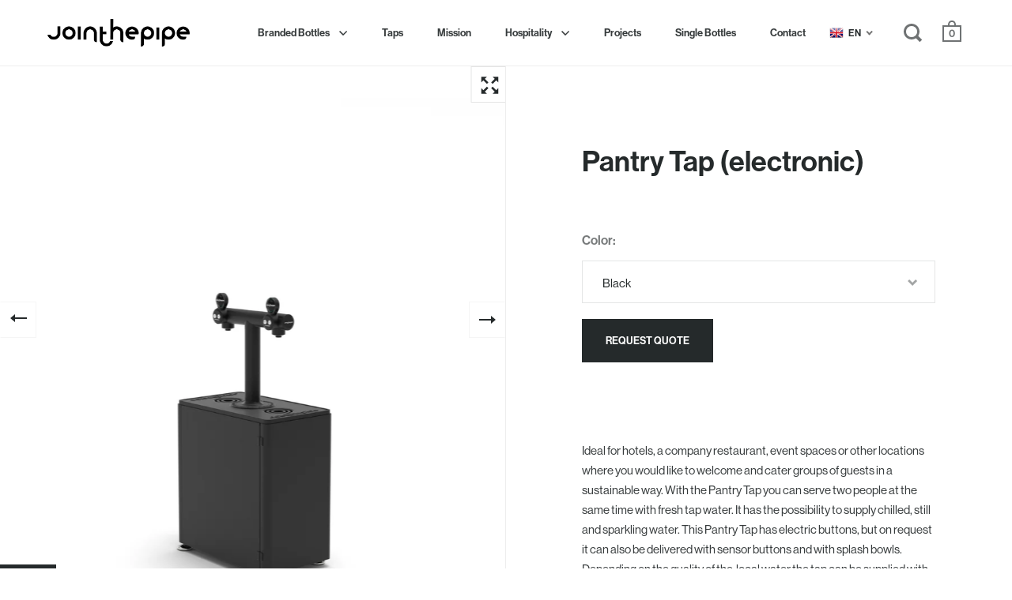

--- FILE ---
content_type: text/html; charset=utf-8
request_url: https://join-the-pipe.org/products/copy-of-pantry-tap-electronic
body_size: 26996
content:
<!doctype html>
<html class="no-js" lang="en">
<head>
<meta name="smart-seo-integrated" content="true" /><title>Refill Station Indoor | Pantry Tap (electronic) | Join The Pipe</title>
<meta name="description" content="  Ideal for hotels, a company restaurant, event spaces or other locations where you would like to welcome and cater groups of guests in a sustainable way. With the Pantry Tap you can serve two people at the same time with fresh tap water. It has the possibility to supply chilled, still and sparkl..." />
<meta name="smartseo-keyword" content="" />
<meta name="smartseo-timestamp" content="16335583724095297" />
<!--JSON-LD data generated by Smart SEO-->
<script type="application/ld+json">
    {
        "@context": "https://schema.org/",
        "@type": "Product",
        "url": "https://join-the-pipe.org/products/copy-of-pantry-tap-electronic",
        "name": "Refill Station Indoor | Pantry Tap (electronic) | Join The Pipe",
        "image": "https://join-the-pipe.org/cdn/shop/products/Pantry_Tap_1_Black_1.png?v=1667209586",
        "description": "  Ideal for hotels, a company restaurant, event spaces or other locations where you would like to welcome and cater groups of guests in a sustainable way. With the Pantry Tap you can serve two people at the same time with fresh tap water. It has the possibility to supply chilled, still and sparkl...",
        "brand": {
            "name": "Join The Pipe"
        },
        "weight": "0.0kg",
        "offers": [
            {
                "@type": "Offer",
                "priceCurrency": "EUR",
                "price": "0.00",
                "priceValidUntil": "2026-04-16",
                "availability": "https://schema.org/InStock",
                "itemCondition": "https://schema.org/NewCondition",
                "name": "Black",
                "url": "https://join-the-pipe.org/products/copy-of-pantry-tap-electronic?variant=42054067486911",
                "seller": {
                    "@type": "Organization",
                    "name": "Join The Pipe"
                }
            },
            {
                "@type": "Offer",
                "priceCurrency": "EUR",
                "price": "0.00",
                "priceValidUntil": "2026-04-16",
                "availability": "https://schema.org/InStock",
                "itemCondition": "https://schema.org/NewCondition",
                "name": "White",
                "url": "https://join-the-pipe.org/products/copy-of-pantry-tap-electronic?variant=42054067519679",
                "seller": {
                    "@type": "Organization",
                    "name": "Join The Pipe"
                }
            }]
    }
</script><!--JSON-LD data generated by Smart SEO-->
<script type="application/ld+json">
    {
        "@context": "https://schema.org",
        "@type": "BreadcrumbList",
        "itemListElement": [
            {
                "@type": "ListItem",
                "position": 1,
                "item": {
                    "@type": "Website",
                    "@id": "https://join-the-pipe.org",
                    "name": "Translation missing: en.general.breadcrumbs.home"
                }
            },
            {
                "@type": "ListItem",
                "position": 2,
                "item": {
                    "@type": "WebPage",
                    "@id": "https://join-the-pipe.org/products/copy-of-pantry-tap-electronic",
                    "name": "Pantry Tap (electronic)"
                }
            }
        ]
    }
</script>
<!--JSON-LD data generated by Smart SEO-->
<script type="application/ld+json">
    {
        "@context": "https://schema.org",
        "@type": "Organization",
        "name": "Join The Pipe",
        "url": "https://join-the-pipe.org",
        "description": "By using reusable water bottles and taps together we can create a more sustainable world in which everyone, everywhere in the world, has access to clean drinking water.",
        "sameAs": ["https://www.facebook.com/JoinThePipeFrance/","https://www.instagram.com/jointhepipe_fr/","https://twitter.com/jointhepipe","https://www.linkedin.com/company/jointhepipe.org/"],
        "address": {
            "@type": "PostalAddress",
            "streetAddress": "Danzigerbocht 45F",
            "addressLocality": "Amsterdam",
            "postalCode": "1013 AM",
            "addressCountry": "Netherlands"
        },
        "telephone": "+31 20 794 2294"
    }
</script><!-- "snippets/booster-seo.liquid" was not rendered, the associated app was uninstalled -->

  <meta charset="utf-8">
  <meta name="viewport" content="width=device-width,initial-scale=1,maximum-scale=1,user-scalable=no">
  <meta http-equiv="X-UA-Compatible" content="IE=edge">
  <meta name="facebook-domain-verification" content="z4wugwga0nvmg7a1ovxdyl1e9min5m" />
  <meta name="ap-verification-token" content="xSJaMSKpISET4KAx"><link rel="shortcut icon" href="//join-the-pipe.org/cdn/shop/files/JTP_favicon_ea6ab493-4449-4ec1-9998-c74c660c0123_32x32.png?v=1755702021" type="image/png" />
<meta property="og:type" content="product">
  <meta property="og:title" content="Pantry Tap (electronic)">

  
    <meta property="og:image" content="http://join-the-pipe.org/cdn/shop/products/Pantry_Tap_1_Black_1_1024x.png?v=1667209586">
    <meta property="og:image:secure_url" content="https://join-the-pipe.org/cdn/shop/products/Pantry_Tap_1_Black_1_1024x.png?v=1667209586">
    <meta property="og:image:width" content="1024">
    <meta property="og:image:height" content="1024">
  
    <meta property="og:image" content="http://join-the-pipe.org/cdn/shop/products/Pantry_Tap_1_White_1_1024x.png?v=1667209591">
    <meta property="og:image:secure_url" content="https://join-the-pipe.org/cdn/shop/products/Pantry_Tap_1_White_1_1024x.png?v=1667209591">
    <meta property="og:image:width" content="1024">
    <meta property="og:image:height" content="1024">
  
    <meta property="og:image" content="http://join-the-pipe.org/cdn/shop/products/Pantry_Tap_1_Black_Front_1024x.png?v=1667209599">
    <meta property="og:image:secure_url" content="https://join-the-pipe.org/cdn/shop/products/Pantry_Tap_1_Black_Front_1024x.png?v=1667209599">
    <meta property="og:image:width" content="1024">
    <meta property="og:image:height" content="1024">
  

  <meta property="product:price:amount" content="0,00">
  <meta property="product:price:currency" content="EUR">
  <meta property="product:availability" content="in stock"><meta property="og:description" content="  Ideal for hotels, a company restaurant, event spaces or other locations where you would like to welcome and cater groups of guests in a sustainable way. With the Pantry Tap you can serve two people at the same time with fresh tap water. It has the possibility to supply chilled, still and sparkling water. This Pantry "><meta property="og:url" content="https://join-the-pipe.org/products/copy-of-pantry-tap-electronic">
<meta property="og:site_name" content="Join The Pipe"><meta name="twitter:card" content="summary"><meta name="twitter:title" content="Pantry Tap (electronic)">
  <meta name="twitter:description" content="  Ideal for hotels, a company restaurant, event spaces or other locations where you would like to welcome and cater groups of guests in a sustainable way. With the Pantry Tap you can serve two people at the same time with fresh tap water. It has the possibility to supply chilled, still and sparkling water. This Pantry Tap has electric buttons, but on request it can also be delivered with sensor buttons and with splash bowls. Depending on the quality of the  local water the tap can be supplied with a filter. The Pantry Tap can be placed stand-alone with the closet be built in in a bar. The standard color is white or black, but at an additional cost it can be personalized with your own color. The tap is easy to install and can be realized in-house or in cooperation with the local">
  <meta name="twitter:image" content="https://join-the-pipe.org/cdn/shop/products/Pantry_Tap_1_Black_1_600x600_crop_center.png?v=1667209586"><script type="application/ld+json">
  {
    "@context": "http://schema.org",
    "@type": "Product",
    "offers": [{
          "@type": "Offer",
          "name": "Black",
          "availability":"https://schema.org/InStock",
          "price": 0.0,
          "priceCurrency": "EUR",
          "priceValidUntil": "2026-01-26","url": "/products/copy-of-pantry-tap-electronic/products/copy-of-pantry-tap-electronic?variant=42054067486911"
        },{
          "@type": "Offer",
          "name": "White",
          "availability":"https://schema.org/InStock",
          "price": 0.0,
          "priceCurrency": "EUR",
          "priceValidUntil": "2026-01-26","url": "/products/copy-of-pantry-tap-electronic/products/copy-of-pantry-tap-electronic?variant=42054067519679"
        }],"brand": {
      "name": "Join The Pipe"
    },
    "name": "Pantry Tap (electronic)",
    "description": " \nIdeal for hotels, a company restaurant, event spaces or other locations where you would like to welcome and cater groups of guests in a sustainable way. With the Pantry Tap you can serve two people at the same time with fresh tap water. It has the possibility to supply chilled, still and sparkling water. This Pantry Tap has electric buttons, but on request it can also be delivered with sensor buttons and with splash bowls. Depending on the quality of the  local water the tap can be supplied with a filter.\nThe Pantry Tap can be placed stand-alone with the closet be built in in a bar. The standard color is white or black, but at an additional cost it can be personalized with your own color.\nThe tap is easy to install and can be realized in-house or in cooperation with the local water company. For maintenance we work together with our partner Aquador.\nDimensions: 700 (width) X 420 (depth) X 1193 (height) mm\nMaterial: stainless steel tubes (stainless steel 316), powder coated. Aluminum tile and steel cabinet. Quality marks: all components that come into contact with water are KIWA and WRAS certified.\n © 2010 Join the Pipe.  All rights reserved.\n ",
    "category": "Refill Station Indoor",
    "url": "/products/copy-of-pantry-tap-electronic/products/copy-of-pantry-tap-electronic",
    "sku": null,
    "image": {
      "@type": "ImageObject",
      "url": "https://join-the-pipe.org/cdn/shop/products/Pantry_Tap_1_Black_1_1024x.png?v=1667209586",
      "image": "https://join-the-pipe.org/cdn/shop/products/Pantry_Tap_1_Black_1_1024x.png?v=1667209586",
      "name": "Pantry Tap (electronic)",
      "width": "1024",
      "height": "1024"
    }
  }
  </script><script type="application/ld+json">
  {
    "@context": "http://schema.org",
    "@type": "BreadcrumbList",
  "itemListElement": [{
      "@type": "ListItem",
      "position": 1,
      "name": "Translation missing: en.general.breadcrumb.home",
      "item": "https://join-the-pipe.org"
    },{
          "@type": "ListItem",
          "position": 2,
          "name": "Pantry Tap (electronic)",
          "item": "https://join-the-pipe.org/products/copy-of-pantry-tap-electronic"
        }]
  }
  </script><script type="application/ld+json">
  {
    "@context": "http://schema.org",
    "@type" : "Organization",
  "name" : "Join The Pipe",
  "url" : "https://join-the-pipe.org",
  "potentialAction": {
    "@type": "SearchAction",
    "target": "/search?q={search_term}",
    "query-input": "required name=search_term"
  }
  }
  </script><link rel="canonical" href="https://join-the-pipe.org/products/copy-of-pantry-tap-electronic">

  <link rel="preload" as="style" href="//join-the-pipe.org/cdn/shop/t/2/assets/theme.css?v=29756208565859742581611065672">
  <link rel="preload" as="script" href="//join-the-pipe.org/cdn/shop/t/2/assets/theme.min.js?v=57734297239264284021611065673">

  <link href="//join-the-pipe.org/cdn/shop/t/2/assets/custom.css?v=24368798825191090291676295536" rel="stylesheet" type="text/css" media="all" />

  <link rel="preconnect" href="https://cdn.shopify.com">
  <link rel="preconnect" href="https://fonts.shopifycdn.com">
  <link rel="dns-prefetch" href="https://productreviews.shopifycdn.com">
  <link rel="dns-prefetch" href="//code.jquery.com/jquery-3.5.1.min.js"><link rel="preload" href="//join-the-pipe.org/cdn/fonts/open_sans/opensans_n8.8397a8153d7172f9fd2b668340b216c70cae90a5.woff2" as="font" type="font/woff2" crossorigin><link rel="preload" href="//join-the-pipe.org/cdn/fonts/open_sans/opensans_n4.c32e4d4eca5273f6d4ee95ddf54b5bbb75fc9b61.woff2" as="font" type="font/woff2" crossorigin><link rel="preload" href="//join-the-pipe.org/cdn/fonts/open_sans/opensans_n6.15aeff3c913c3fe570c19cdfeed14ce10d09fb08.woff2" as="font" type="font/woff2" crossorigin><style type="text/css">/* Fonts */

  @font-face {
  font-family: "Open Sans";
  font-weight: 800;
  font-style: normal;
  font-display: swap;
  src: url("//join-the-pipe.org/cdn/fonts/open_sans/opensans_n8.8397a8153d7172f9fd2b668340b216c70cae90a5.woff2") format("woff2"),
       url("//join-the-pipe.org/cdn/fonts/open_sans/opensans_n8.e6b8c8da9a85739da8727944118b210848d95f08.woff") format("woff");
}


  @font-face {
  font-family: "Open Sans";
  font-weight: 400;
  font-style: normal;
  font-display: swap;
  src: url("//join-the-pipe.org/cdn/fonts/open_sans/opensans_n4.c32e4d4eca5273f6d4ee95ddf54b5bbb75fc9b61.woff2") format("woff2"),
       url("//join-the-pipe.org/cdn/fonts/open_sans/opensans_n4.5f3406f8d94162b37bfa232b486ac93ee892406d.woff") format("woff");
}

@font-face {
  font-family: "Open Sans";
  font-weight: 700;
  font-style: normal;
  font-display: swap;
  src: url("//join-the-pipe.org/cdn/fonts/open_sans/opensans_n7.a9393be1574ea8606c68f4441806b2711d0d13e4.woff2") format("woff2"),
       url("//join-the-pipe.org/cdn/fonts/open_sans/opensans_n7.7b8af34a6ebf52beb1a4c1d8c73ad6910ec2e553.woff") format("woff");
}

@font-face {
  font-family: "Open Sans";
  font-weight: 400;
  font-style: italic;
  font-display: swap;
  src: url("//join-the-pipe.org/cdn/fonts/open_sans/opensans_i4.6f1d45f7a46916cc95c694aab32ecbf7509cbf33.woff2") format("woff2"),
       url("//join-the-pipe.org/cdn/fonts/open_sans/opensans_i4.4efaa52d5a57aa9a57c1556cc2b7465d18839daa.woff") format("woff");
}

@font-face {
  font-family: "Open Sans";
  font-weight: 700;
  font-style: italic;
  font-display: swap;
  src: url("//join-the-pipe.org/cdn/fonts/open_sans/opensans_i7.916ced2e2ce15f7fcd95d196601a15e7b89ee9a4.woff2") format("woff2"),
       url("//join-the-pipe.org/cdn/fonts/open_sans/opensans_i7.99a9cff8c86ea65461de497ade3d515a98f8b32a.woff") format("woff");
}

@font-face {
  font-family: "Open Sans";
  font-weight: 600;
  font-style: normal;
  font-display: swap;
  src: url("//join-the-pipe.org/cdn/fonts/open_sans/opensans_n6.15aeff3c913c3fe570c19cdfeed14ce10d09fb08.woff2") format("woff2"),
       url("//join-the-pipe.org/cdn/fonts/open_sans/opensans_n6.14bef14c75f8837a87f70ce22013cb146ee3e9f3.woff") format("woff");
}

@font-face {
  font-family: "Open Sans";
  font-weight: 600;
  font-style: normal;
  font-display: swap;
  src: url("//join-the-pipe.org/cdn/fonts/open_sans/opensans_n6.15aeff3c913c3fe570c19cdfeed14ce10d09fb08.woff2") format("woff2"),
       url("//join-the-pipe.org/cdn/fonts/open_sans/opensans_n6.14bef14c75f8837a87f70ce22013cb146ee3e9f3.woff") format("woff");
}

:root {

    /* Color variables */

    --color-text: 37, 42, 43;
    --color-text-foreground: 255, 255, 255;;

    --color-accent: 84, 197, 208;
    --color-accent-foreground: 0, 0, 0;

    --color-background: 255, 255, 255;
    --color-background-second: 245, 245, 245;
    --color-background-third: 237, 237, 237;
    --color-background-fourth: 250, 250, 250;

    /* Font variables */

    --font-stack-headings: "Open Sans", sans-serif;
    --font-weight-headings: 800;
    --font-style-headings: normal;

    --font-stack-body: "Open Sans", sans-serif;
    --font-weight-body: 400;--font-weight-body-bold: 700;--font-style-body: normal;

    --font-stack-menu: "Open Sans", sans-serif;
    --font-weight-menu: 600;--font-weight-menu-bold: 600;--font-style-menu: normal;

  }

</style><link rel="stylesheet" href="//join-the-pipe.org/cdn/shop/t/2/assets/theme.css?v=29756208565859742581611065672">

  <script>window.performance && window.performance.mark && window.performance.mark('shopify.content_for_header.start');</script><meta name="facebook-domain-verification" content="czupz9fzn08mbq1q1pqoedlbjcd5op">
<meta id="shopify-digital-wallet" name="shopify-digital-wallet" content="/53443985599/digital_wallets/dialog">
<link rel="alternate" hreflang="x-default" href="https://join-the-pipe.org/products/copy-of-pantry-tap-electronic">
<link rel="alternate" hreflang="en" href="https://join-the-pipe.org/products/copy-of-pantry-tap-electronic">
<link rel="alternate" hreflang="fr" href="https://join-the-pipe.org/fr/products/copy-of-pantry-tap-electronic">
<link rel="alternate" type="application/json+oembed" href="https://join-the-pipe.org/products/copy-of-pantry-tap-electronic.oembed">
<script async="async" src="/checkouts/internal/preloads.js?locale=en-NL"></script>
<script id="shopify-features" type="application/json">{"accessToken":"67ac1ae6a4ebb2f73b2e6df872af50ce","betas":["rich-media-storefront-analytics"],"domain":"join-the-pipe.org","predictiveSearch":true,"shopId":53443985599,"locale":"en"}</script>
<script>var Shopify = Shopify || {};
Shopify.shop = "join-the-pipe.myshopify.com";
Shopify.locale = "en";
Shopify.currency = {"active":"EUR","rate":"1.0"};
Shopify.country = "NL";
Shopify.theme = {"name":"Split","id":118440919231,"schema_name":"Split","schema_version":"2.6.4","theme_store_id":842,"role":"main"};
Shopify.theme.handle = "null";
Shopify.theme.style = {"id":null,"handle":null};
Shopify.cdnHost = "join-the-pipe.org/cdn";
Shopify.routes = Shopify.routes || {};
Shopify.routes.root = "/";</script>
<script type="module">!function(o){(o.Shopify=o.Shopify||{}).modules=!0}(window);</script>
<script>!function(o){function n(){var o=[];function n(){o.push(Array.prototype.slice.apply(arguments))}return n.q=o,n}var t=o.Shopify=o.Shopify||{};t.loadFeatures=n(),t.autoloadFeatures=n()}(window);</script>
<script id="shop-js-analytics" type="application/json">{"pageType":"product"}</script>
<script defer="defer" async type="module" src="//join-the-pipe.org/cdn/shopifycloud/shop-js/modules/v2/client.init-shop-cart-sync_IZsNAliE.en.esm.js"></script>
<script defer="defer" async type="module" src="//join-the-pipe.org/cdn/shopifycloud/shop-js/modules/v2/chunk.common_0OUaOowp.esm.js"></script>
<script type="module">
  await import("//join-the-pipe.org/cdn/shopifycloud/shop-js/modules/v2/client.init-shop-cart-sync_IZsNAliE.en.esm.js");
await import("//join-the-pipe.org/cdn/shopifycloud/shop-js/modules/v2/chunk.common_0OUaOowp.esm.js");

  window.Shopify.SignInWithShop?.initShopCartSync?.({"fedCMEnabled":true,"windoidEnabled":true});

</script>
<script>(function() {
  var isLoaded = false;
  function asyncLoad() {
    if (isLoaded) return;
    isLoaded = true;
    var urls = ["https:\/\/quotify.dev\/js\/widget.js?shop=join-the-pipe.myshopify.com"];
    for (var i = 0; i < urls.length; i++) {
      var s = document.createElement('script');
      s.type = 'text/javascript';
      s.async = true;
      s.src = urls[i];
      var x = document.getElementsByTagName('script')[0];
      x.parentNode.insertBefore(s, x);
    }
  };
  if(window.attachEvent) {
    window.attachEvent('onload', asyncLoad);
  } else {
    window.addEventListener('load', asyncLoad, false);
  }
})();</script>
<script id="__st">var __st={"a":53443985599,"offset":3600,"reqid":"3e28a4c0-5efe-4551-84b4-898fb2a78ed6-1768549958","pageurl":"join-the-pipe.org\/products\/copy-of-pantry-tap-electronic","u":"6ee95871b3e3","p":"product","rtyp":"product","rid":7382995665087};</script>
<script>window.ShopifyPaypalV4VisibilityTracking = true;</script>
<script id="captcha-bootstrap">!function(){'use strict';const t='contact',e='account',n='new_comment',o=[[t,t],['blogs',n],['comments',n],[t,'customer']],c=[[e,'customer_login'],[e,'guest_login'],[e,'recover_customer_password'],[e,'create_customer']],r=t=>t.map((([t,e])=>`form[action*='/${t}']:not([data-nocaptcha='true']) input[name='form_type'][value='${e}']`)).join(','),a=t=>()=>t?[...document.querySelectorAll(t)].map((t=>t.form)):[];function s(){const t=[...o],e=r(t);return a(e)}const i='password',u='form_key',d=['recaptcha-v3-token','g-recaptcha-response','h-captcha-response',i],f=()=>{try{return window.sessionStorage}catch{return}},m='__shopify_v',_=t=>t.elements[u];function p(t,e,n=!1){try{const o=window.sessionStorage,c=JSON.parse(o.getItem(e)),{data:r}=function(t){const{data:e,action:n}=t;return t[m]||n?{data:e,action:n}:{data:t,action:n}}(c);for(const[e,n]of Object.entries(r))t.elements[e]&&(t.elements[e].value=n);n&&o.removeItem(e)}catch(o){console.error('form repopulation failed',{error:o})}}const l='form_type',E='cptcha';function T(t){t.dataset[E]=!0}const w=window,h=w.document,L='Shopify',v='ce_forms',y='captcha';let A=!1;((t,e)=>{const n=(g='f06e6c50-85a8-45c8-87d0-21a2b65856fe',I='https://cdn.shopify.com/shopifycloud/storefront-forms-hcaptcha/ce_storefront_forms_captcha_hcaptcha.v1.5.2.iife.js',D={infoText:'Protected by hCaptcha',privacyText:'Privacy',termsText:'Terms'},(t,e,n)=>{const o=w[L][v],c=o.bindForm;if(c)return c(t,g,e,D).then(n);var r;o.q.push([[t,g,e,D],n]),r=I,A||(h.body.append(Object.assign(h.createElement('script'),{id:'captcha-provider',async:!0,src:r})),A=!0)});var g,I,D;w[L]=w[L]||{},w[L][v]=w[L][v]||{},w[L][v].q=[],w[L][y]=w[L][y]||{},w[L][y].protect=function(t,e){n(t,void 0,e),T(t)},Object.freeze(w[L][y]),function(t,e,n,w,h,L){const[v,y,A,g]=function(t,e,n){const i=e?o:[],u=t?c:[],d=[...i,...u],f=r(d),m=r(i),_=r(d.filter((([t,e])=>n.includes(e))));return[a(f),a(m),a(_),s()]}(w,h,L),I=t=>{const e=t.target;return e instanceof HTMLFormElement?e:e&&e.form},D=t=>v().includes(t);t.addEventListener('submit',(t=>{const e=I(t);if(!e)return;const n=D(e)&&!e.dataset.hcaptchaBound&&!e.dataset.recaptchaBound,o=_(e),c=g().includes(e)&&(!o||!o.value);(n||c)&&t.preventDefault(),c&&!n&&(function(t){try{if(!f())return;!function(t){const e=f();if(!e)return;const n=_(t);if(!n)return;const o=n.value;o&&e.removeItem(o)}(t);const e=Array.from(Array(32),(()=>Math.random().toString(36)[2])).join('');!function(t,e){_(t)||t.append(Object.assign(document.createElement('input'),{type:'hidden',name:u})),t.elements[u].value=e}(t,e),function(t,e){const n=f();if(!n)return;const o=[...t.querySelectorAll(`input[type='${i}']`)].map((({name:t})=>t)),c=[...d,...o],r={};for(const[a,s]of new FormData(t).entries())c.includes(a)||(r[a]=s);n.setItem(e,JSON.stringify({[m]:1,action:t.action,data:r}))}(t,e)}catch(e){console.error('failed to persist form',e)}}(e),e.submit())}));const S=(t,e)=>{t&&!t.dataset[E]&&(n(t,e.some((e=>e===t))),T(t))};for(const o of['focusin','change'])t.addEventListener(o,(t=>{const e=I(t);D(e)&&S(e,y())}));const B=e.get('form_key'),M=e.get(l),P=B&&M;t.addEventListener('DOMContentLoaded',(()=>{const t=y();if(P)for(const e of t)e.elements[l].value===M&&p(e,B);[...new Set([...A(),...v().filter((t=>'true'===t.dataset.shopifyCaptcha))])].forEach((e=>S(e,t)))}))}(h,new URLSearchParams(w.location.search),n,t,e,['guest_login'])})(!0,!0)}();</script>
<script integrity="sha256-4kQ18oKyAcykRKYeNunJcIwy7WH5gtpwJnB7kiuLZ1E=" data-source-attribution="shopify.loadfeatures" defer="defer" src="//join-the-pipe.org/cdn/shopifycloud/storefront/assets/storefront/load_feature-a0a9edcb.js" crossorigin="anonymous"></script>
<script data-source-attribution="shopify.dynamic_checkout.dynamic.init">var Shopify=Shopify||{};Shopify.PaymentButton=Shopify.PaymentButton||{isStorefrontPortableWallets:!0,init:function(){window.Shopify.PaymentButton.init=function(){};var t=document.createElement("script");t.src="https://join-the-pipe.org/cdn/shopifycloud/portable-wallets/latest/portable-wallets.en.js",t.type="module",document.head.appendChild(t)}};
</script>
<script data-source-attribution="shopify.dynamic_checkout.buyer_consent">
  function portableWalletsHideBuyerConsent(e){var t=document.getElementById("shopify-buyer-consent"),n=document.getElementById("shopify-subscription-policy-button");t&&n&&(t.classList.add("hidden"),t.setAttribute("aria-hidden","true"),n.removeEventListener("click",e))}function portableWalletsShowBuyerConsent(e){var t=document.getElementById("shopify-buyer-consent"),n=document.getElementById("shopify-subscription-policy-button");t&&n&&(t.classList.remove("hidden"),t.removeAttribute("aria-hidden"),n.addEventListener("click",e))}window.Shopify?.PaymentButton&&(window.Shopify.PaymentButton.hideBuyerConsent=portableWalletsHideBuyerConsent,window.Shopify.PaymentButton.showBuyerConsent=portableWalletsShowBuyerConsent);
</script>
<script data-source-attribution="shopify.dynamic_checkout.cart.bootstrap">document.addEventListener("DOMContentLoaded",(function(){function t(){return document.querySelector("shopify-accelerated-checkout-cart, shopify-accelerated-checkout")}if(t())Shopify.PaymentButton.init();else{new MutationObserver((function(e,n){t()&&(Shopify.PaymentButton.init(),n.disconnect())})).observe(document.body,{childList:!0,subtree:!0})}}));
</script>
<script id='scb4127' type='text/javascript' async='' src='https://join-the-pipe.org/cdn/shopifycloud/privacy-banner/storefront-banner.js'></script>
<script>window.performance && window.performance.mark && window.performance.mark('shopify.content_for_header.end');</script>
  
  <script src="//code.jquery.com/jquery-3.5.1.min.js"></script><noscript>
    <link rel="stylesheet" href="//join-the-pipe.org/cdn/shop/t/2/assets/theme.no-js.css?v=115616655028205881381610967501">
  </noscript>
  
  <link rel="stylesheet" href="https://use.typekit.net/uwg0agb.css">

                               
  <style type="text/css">

:root {
    /* Font variables */

    --font-stack-headings: neue-haas-grotesk-display,sans-serif;
    --font-weight-headings: 600;
    --font-style-headings: normal;

    --font-stack-body: neue-haas-grotesk-display,sans-serif;
    --font-weight-body: 500;--font-weight-body-bold: 700;--font-style-body: normal;

    --font-stack-menu: neue-haas-grotesk-display,sans-serif;
    --font-weight-menu: 600;--font-weight-menu-bold: 600;--font-style-menu: normal;

  }

</style>                             
 <!-- Google Webmaster Tools Site Verification -->
<meta name="google-site-verification" content="MxbqLonQ7FsVDsunfTp5P77mKDKhnVX30Q0NIM13a_8" />
<link href="https://monorail-edge.shopifysvc.com" rel="dns-prefetch">
<script>(function(){if ("sendBeacon" in navigator && "performance" in window) {try {var session_token_from_headers = performance.getEntriesByType('navigation')[0].serverTiming.find(x => x.name == '_s').description;} catch {var session_token_from_headers = undefined;}var session_cookie_matches = document.cookie.match(/_shopify_s=([^;]*)/);var session_token_from_cookie = session_cookie_matches && session_cookie_matches.length === 2 ? session_cookie_matches[1] : "";var session_token = session_token_from_headers || session_token_from_cookie || "";function handle_abandonment_event(e) {var entries = performance.getEntries().filter(function(entry) {return /monorail-edge.shopifysvc.com/.test(entry.name);});if (!window.abandonment_tracked && entries.length === 0) {window.abandonment_tracked = true;var currentMs = Date.now();var navigation_start = performance.timing.navigationStart;var payload = {shop_id: 53443985599,url: window.location.href,navigation_start,duration: currentMs - navigation_start,session_token,page_type: "product"};window.navigator.sendBeacon("https://monorail-edge.shopifysvc.com/v1/produce", JSON.stringify({schema_id: "online_store_buyer_site_abandonment/1.1",payload: payload,metadata: {event_created_at_ms: currentMs,event_sent_at_ms: currentMs}}));}}window.addEventListener('pagehide', handle_abandonment_event);}}());</script>
<script id="web-pixels-manager-setup">(function e(e,d,r,n,o){if(void 0===o&&(o={}),!Boolean(null===(a=null===(i=window.Shopify)||void 0===i?void 0:i.analytics)||void 0===a?void 0:a.replayQueue)){var i,a;window.Shopify=window.Shopify||{};var t=window.Shopify;t.analytics=t.analytics||{};var s=t.analytics;s.replayQueue=[],s.publish=function(e,d,r){return s.replayQueue.push([e,d,r]),!0};try{self.performance.mark("wpm:start")}catch(e){}var l=function(){var e={modern:/Edge?\/(1{2}[4-9]|1[2-9]\d|[2-9]\d{2}|\d{4,})\.\d+(\.\d+|)|Firefox\/(1{2}[4-9]|1[2-9]\d|[2-9]\d{2}|\d{4,})\.\d+(\.\d+|)|Chrom(ium|e)\/(9{2}|\d{3,})\.\d+(\.\d+|)|(Maci|X1{2}).+ Version\/(15\.\d+|(1[6-9]|[2-9]\d|\d{3,})\.\d+)([,.]\d+|)( \(\w+\)|)( Mobile\/\w+|) Safari\/|Chrome.+OPR\/(9{2}|\d{3,})\.\d+\.\d+|(CPU[ +]OS|iPhone[ +]OS|CPU[ +]iPhone|CPU IPhone OS|CPU iPad OS)[ +]+(15[._]\d+|(1[6-9]|[2-9]\d|\d{3,})[._]\d+)([._]\d+|)|Android:?[ /-](13[3-9]|1[4-9]\d|[2-9]\d{2}|\d{4,})(\.\d+|)(\.\d+|)|Android.+Firefox\/(13[5-9]|1[4-9]\d|[2-9]\d{2}|\d{4,})\.\d+(\.\d+|)|Android.+Chrom(ium|e)\/(13[3-9]|1[4-9]\d|[2-9]\d{2}|\d{4,})\.\d+(\.\d+|)|SamsungBrowser\/([2-9]\d|\d{3,})\.\d+/,legacy:/Edge?\/(1[6-9]|[2-9]\d|\d{3,})\.\d+(\.\d+|)|Firefox\/(5[4-9]|[6-9]\d|\d{3,})\.\d+(\.\d+|)|Chrom(ium|e)\/(5[1-9]|[6-9]\d|\d{3,})\.\d+(\.\d+|)([\d.]+$|.*Safari\/(?![\d.]+ Edge\/[\d.]+$))|(Maci|X1{2}).+ Version\/(10\.\d+|(1[1-9]|[2-9]\d|\d{3,})\.\d+)([,.]\d+|)( \(\w+\)|)( Mobile\/\w+|) Safari\/|Chrome.+OPR\/(3[89]|[4-9]\d|\d{3,})\.\d+\.\d+|(CPU[ +]OS|iPhone[ +]OS|CPU[ +]iPhone|CPU IPhone OS|CPU iPad OS)[ +]+(10[._]\d+|(1[1-9]|[2-9]\d|\d{3,})[._]\d+)([._]\d+|)|Android:?[ /-](13[3-9]|1[4-9]\d|[2-9]\d{2}|\d{4,})(\.\d+|)(\.\d+|)|Mobile Safari.+OPR\/([89]\d|\d{3,})\.\d+\.\d+|Android.+Firefox\/(13[5-9]|1[4-9]\d|[2-9]\d{2}|\d{4,})\.\d+(\.\d+|)|Android.+Chrom(ium|e)\/(13[3-9]|1[4-9]\d|[2-9]\d{2}|\d{4,})\.\d+(\.\d+|)|Android.+(UC? ?Browser|UCWEB|U3)[ /]?(15\.([5-9]|\d{2,})|(1[6-9]|[2-9]\d|\d{3,})\.\d+)\.\d+|SamsungBrowser\/(5\.\d+|([6-9]|\d{2,})\.\d+)|Android.+MQ{2}Browser\/(14(\.(9|\d{2,})|)|(1[5-9]|[2-9]\d|\d{3,})(\.\d+|))(\.\d+|)|K[Aa][Ii]OS\/(3\.\d+|([4-9]|\d{2,})\.\d+)(\.\d+|)/},d=e.modern,r=e.legacy,n=navigator.userAgent;return n.match(d)?"modern":n.match(r)?"legacy":"unknown"}(),u="modern"===l?"modern":"legacy",c=(null!=n?n:{modern:"",legacy:""})[u],f=function(e){return[e.baseUrl,"/wpm","/b",e.hashVersion,"modern"===e.buildTarget?"m":"l",".js"].join("")}({baseUrl:d,hashVersion:r,buildTarget:u}),m=function(e){var d=e.version,r=e.bundleTarget,n=e.surface,o=e.pageUrl,i=e.monorailEndpoint;return{emit:function(e){var a=e.status,t=e.errorMsg,s=(new Date).getTime(),l=JSON.stringify({metadata:{event_sent_at_ms:s},events:[{schema_id:"web_pixels_manager_load/3.1",payload:{version:d,bundle_target:r,page_url:o,status:a,surface:n,error_msg:t},metadata:{event_created_at_ms:s}}]});if(!i)return console&&console.warn&&console.warn("[Web Pixels Manager] No Monorail endpoint provided, skipping logging."),!1;try{return self.navigator.sendBeacon.bind(self.navigator)(i,l)}catch(e){}var u=new XMLHttpRequest;try{return u.open("POST",i,!0),u.setRequestHeader("Content-Type","text/plain"),u.send(l),!0}catch(e){return console&&console.warn&&console.warn("[Web Pixels Manager] Got an unhandled error while logging to Monorail."),!1}}}}({version:r,bundleTarget:l,surface:e.surface,pageUrl:self.location.href,monorailEndpoint:e.monorailEndpoint});try{o.browserTarget=l,function(e){var d=e.src,r=e.async,n=void 0===r||r,o=e.onload,i=e.onerror,a=e.sri,t=e.scriptDataAttributes,s=void 0===t?{}:t,l=document.createElement("script"),u=document.querySelector("head"),c=document.querySelector("body");if(l.async=n,l.src=d,a&&(l.integrity=a,l.crossOrigin="anonymous"),s)for(var f in s)if(Object.prototype.hasOwnProperty.call(s,f))try{l.dataset[f]=s[f]}catch(e){}if(o&&l.addEventListener("load",o),i&&l.addEventListener("error",i),u)u.appendChild(l);else{if(!c)throw new Error("Did not find a head or body element to append the script");c.appendChild(l)}}({src:f,async:!0,onload:function(){if(!function(){var e,d;return Boolean(null===(d=null===(e=window.Shopify)||void 0===e?void 0:e.analytics)||void 0===d?void 0:d.initialized)}()){var d=window.webPixelsManager.init(e)||void 0;if(d){var r=window.Shopify.analytics;r.replayQueue.forEach((function(e){var r=e[0],n=e[1],o=e[2];d.publishCustomEvent(r,n,o)})),r.replayQueue=[],r.publish=d.publishCustomEvent,r.visitor=d.visitor,r.initialized=!0}}},onerror:function(){return m.emit({status:"failed",errorMsg:"".concat(f," has failed to load")})},sri:function(e){var d=/^sha384-[A-Za-z0-9+/=]+$/;return"string"==typeof e&&d.test(e)}(c)?c:"",scriptDataAttributes:o}),m.emit({status:"loading"})}catch(e){m.emit({status:"failed",errorMsg:(null==e?void 0:e.message)||"Unknown error"})}}})({shopId: 53443985599,storefrontBaseUrl: "https://join-the-pipe.org",extensionsBaseUrl: "https://extensions.shopifycdn.com/cdn/shopifycloud/web-pixels-manager",monorailEndpoint: "https://monorail-edge.shopifysvc.com/unstable/produce_batch",surface: "storefront-renderer",enabledBetaFlags: ["2dca8a86"],webPixelsConfigList: [{"id":"191758682","eventPayloadVersion":"v1","runtimeContext":"LAX","scriptVersion":"1","type":"CUSTOM","privacyPurposes":["ANALYTICS"],"name":"Google Analytics tag (migrated)"},{"id":"shopify-app-pixel","configuration":"{}","eventPayloadVersion":"v1","runtimeContext":"STRICT","scriptVersion":"0450","apiClientId":"shopify-pixel","type":"APP","privacyPurposes":["ANALYTICS","MARKETING"]},{"id":"shopify-custom-pixel","eventPayloadVersion":"v1","runtimeContext":"LAX","scriptVersion":"0450","apiClientId":"shopify-pixel","type":"CUSTOM","privacyPurposes":["ANALYTICS","MARKETING"]}],isMerchantRequest: false,initData: {"shop":{"name":"Join The Pipe","paymentSettings":{"currencyCode":"EUR"},"myshopifyDomain":"join-the-pipe.myshopify.com","countryCode":"NL","storefrontUrl":"https:\/\/join-the-pipe.org"},"customer":null,"cart":null,"checkout":null,"productVariants":[{"price":{"amount":0.0,"currencyCode":"EUR"},"product":{"title":"Pantry Tap (electronic)","vendor":"Join The Pipe","id":"7382995665087","untranslatedTitle":"Pantry Tap (electronic)","url":"\/products\/copy-of-pantry-tap-electronic","type":"Refill Station Indoor"},"id":"42054067486911","image":{"src":"\/\/join-the-pipe.org\/cdn\/shop\/products\/Pantry_Tap_1_Black_1.png?v=1667209586"},"sku":null,"title":"Black","untranslatedTitle":"Black"},{"price":{"amount":0.0,"currencyCode":"EUR"},"product":{"title":"Pantry Tap (electronic)","vendor":"Join The Pipe","id":"7382995665087","untranslatedTitle":"Pantry Tap (electronic)","url":"\/products\/copy-of-pantry-tap-electronic","type":"Refill Station Indoor"},"id":"42054067519679","image":{"src":"\/\/join-the-pipe.org\/cdn\/shop\/products\/Pantry_Tap_1_White_1.png?v=1667209591"},"sku":null,"title":"White","untranslatedTitle":"White"}],"purchasingCompany":null},},"https://join-the-pipe.org/cdn","fcfee988w5aeb613cpc8e4bc33m6693e112",{"modern":"","legacy":""},{"shopId":"53443985599","storefrontBaseUrl":"https:\/\/join-the-pipe.org","extensionBaseUrl":"https:\/\/extensions.shopifycdn.com\/cdn\/shopifycloud\/web-pixels-manager","surface":"storefront-renderer","enabledBetaFlags":"[\"2dca8a86\"]","isMerchantRequest":"false","hashVersion":"fcfee988w5aeb613cpc8e4bc33m6693e112","publish":"custom","events":"[[\"page_viewed\",{}],[\"product_viewed\",{\"productVariant\":{\"price\":{\"amount\":0.0,\"currencyCode\":\"EUR\"},\"product\":{\"title\":\"Pantry Tap (electronic)\",\"vendor\":\"Join The Pipe\",\"id\":\"7382995665087\",\"untranslatedTitle\":\"Pantry Tap (electronic)\",\"url\":\"\/products\/copy-of-pantry-tap-electronic\",\"type\":\"Refill Station Indoor\"},\"id\":\"42054067486911\",\"image\":{\"src\":\"\/\/join-the-pipe.org\/cdn\/shop\/products\/Pantry_Tap_1_Black_1.png?v=1667209586\"},\"sku\":null,\"title\":\"Black\",\"untranslatedTitle\":\"Black\"}}]]"});</script><script>
  window.ShopifyAnalytics = window.ShopifyAnalytics || {};
  window.ShopifyAnalytics.meta = window.ShopifyAnalytics.meta || {};
  window.ShopifyAnalytics.meta.currency = 'EUR';
  var meta = {"product":{"id":7382995665087,"gid":"gid:\/\/shopify\/Product\/7382995665087","vendor":"Join The Pipe","type":"Refill Station Indoor","handle":"copy-of-pantry-tap-electronic","variants":[{"id":42054067486911,"price":0,"name":"Pantry Tap (electronic) - Black","public_title":"Black","sku":null},{"id":42054067519679,"price":0,"name":"Pantry Tap (electronic) - White","public_title":"White","sku":null}],"remote":false},"page":{"pageType":"product","resourceType":"product","resourceId":7382995665087,"requestId":"3e28a4c0-5efe-4551-84b4-898fb2a78ed6-1768549958"}};
  for (var attr in meta) {
    window.ShopifyAnalytics.meta[attr] = meta[attr];
  }
</script>
<script class="analytics">
  (function () {
    var customDocumentWrite = function(content) {
      var jquery = null;

      if (window.jQuery) {
        jquery = window.jQuery;
      } else if (window.Checkout && window.Checkout.$) {
        jquery = window.Checkout.$;
      }

      if (jquery) {
        jquery('body').append(content);
      }
    };

    var hasLoggedConversion = function(token) {
      if (token) {
        return document.cookie.indexOf('loggedConversion=' + token) !== -1;
      }
      return false;
    }

    var setCookieIfConversion = function(token) {
      if (token) {
        var twoMonthsFromNow = new Date(Date.now());
        twoMonthsFromNow.setMonth(twoMonthsFromNow.getMonth() + 2);

        document.cookie = 'loggedConversion=' + token + '; expires=' + twoMonthsFromNow;
      }
    }

    var trekkie = window.ShopifyAnalytics.lib = window.trekkie = window.trekkie || [];
    if (trekkie.integrations) {
      return;
    }
    trekkie.methods = [
      'identify',
      'page',
      'ready',
      'track',
      'trackForm',
      'trackLink'
    ];
    trekkie.factory = function(method) {
      return function() {
        var args = Array.prototype.slice.call(arguments);
        args.unshift(method);
        trekkie.push(args);
        return trekkie;
      };
    };
    for (var i = 0; i < trekkie.methods.length; i++) {
      var key = trekkie.methods[i];
      trekkie[key] = trekkie.factory(key);
    }
    trekkie.load = function(config) {
      trekkie.config = config || {};
      trekkie.config.initialDocumentCookie = document.cookie;
      var first = document.getElementsByTagName('script')[0];
      var script = document.createElement('script');
      script.type = 'text/javascript';
      script.onerror = function(e) {
        var scriptFallback = document.createElement('script');
        scriptFallback.type = 'text/javascript';
        scriptFallback.onerror = function(error) {
                var Monorail = {
      produce: function produce(monorailDomain, schemaId, payload) {
        var currentMs = new Date().getTime();
        var event = {
          schema_id: schemaId,
          payload: payload,
          metadata: {
            event_created_at_ms: currentMs,
            event_sent_at_ms: currentMs
          }
        };
        return Monorail.sendRequest("https://" + monorailDomain + "/v1/produce", JSON.stringify(event));
      },
      sendRequest: function sendRequest(endpointUrl, payload) {
        // Try the sendBeacon API
        if (window && window.navigator && typeof window.navigator.sendBeacon === 'function' && typeof window.Blob === 'function' && !Monorail.isIos12()) {
          var blobData = new window.Blob([payload], {
            type: 'text/plain'
          });

          if (window.navigator.sendBeacon(endpointUrl, blobData)) {
            return true;
          } // sendBeacon was not successful

        } // XHR beacon

        var xhr = new XMLHttpRequest();

        try {
          xhr.open('POST', endpointUrl);
          xhr.setRequestHeader('Content-Type', 'text/plain');
          xhr.send(payload);
        } catch (e) {
          console.log(e);
        }

        return false;
      },
      isIos12: function isIos12() {
        return window.navigator.userAgent.lastIndexOf('iPhone; CPU iPhone OS 12_') !== -1 || window.navigator.userAgent.lastIndexOf('iPad; CPU OS 12_') !== -1;
      }
    };
    Monorail.produce('monorail-edge.shopifysvc.com',
      'trekkie_storefront_load_errors/1.1',
      {shop_id: 53443985599,
      theme_id: 118440919231,
      app_name: "storefront",
      context_url: window.location.href,
      source_url: "//join-the-pipe.org/cdn/s/trekkie.storefront.cd680fe47e6c39ca5d5df5f0a32d569bc48c0f27.min.js"});

        };
        scriptFallback.async = true;
        scriptFallback.src = '//join-the-pipe.org/cdn/s/trekkie.storefront.cd680fe47e6c39ca5d5df5f0a32d569bc48c0f27.min.js';
        first.parentNode.insertBefore(scriptFallback, first);
      };
      script.async = true;
      script.src = '//join-the-pipe.org/cdn/s/trekkie.storefront.cd680fe47e6c39ca5d5df5f0a32d569bc48c0f27.min.js';
      first.parentNode.insertBefore(script, first);
    };
    trekkie.load(
      {"Trekkie":{"appName":"storefront","development":false,"defaultAttributes":{"shopId":53443985599,"isMerchantRequest":null,"themeId":118440919231,"themeCityHash":"2350606380092483753","contentLanguage":"en","currency":"EUR","eventMetadataId":"4f48306a-33b9-452d-944b-53e28a9a590d"},"isServerSideCookieWritingEnabled":true,"monorailRegion":"shop_domain","enabledBetaFlags":["65f19447"]},"Session Attribution":{},"S2S":{"facebookCapiEnabled":false,"source":"trekkie-storefront-renderer","apiClientId":580111}}
    );

    var loaded = false;
    trekkie.ready(function() {
      if (loaded) return;
      loaded = true;

      window.ShopifyAnalytics.lib = window.trekkie;

      var originalDocumentWrite = document.write;
      document.write = customDocumentWrite;
      try { window.ShopifyAnalytics.merchantGoogleAnalytics.call(this); } catch(error) {};
      document.write = originalDocumentWrite;

      window.ShopifyAnalytics.lib.page(null,{"pageType":"product","resourceType":"product","resourceId":7382995665087,"requestId":"3e28a4c0-5efe-4551-84b4-898fb2a78ed6-1768549958","shopifyEmitted":true});

      var match = window.location.pathname.match(/checkouts\/(.+)\/(thank_you|post_purchase)/)
      var token = match? match[1]: undefined;
      if (!hasLoggedConversion(token)) {
        setCookieIfConversion(token);
        window.ShopifyAnalytics.lib.track("Viewed Product",{"currency":"EUR","variantId":42054067486911,"productId":7382995665087,"productGid":"gid:\/\/shopify\/Product\/7382995665087","name":"Pantry Tap (electronic) - Black","price":"0.00","sku":null,"brand":"Join The Pipe","variant":"Black","category":"Refill Station Indoor","nonInteraction":true,"remote":false},undefined,undefined,{"shopifyEmitted":true});
      window.ShopifyAnalytics.lib.track("monorail:\/\/trekkie_storefront_viewed_product\/1.1",{"currency":"EUR","variantId":42054067486911,"productId":7382995665087,"productGid":"gid:\/\/shopify\/Product\/7382995665087","name":"Pantry Tap (electronic) - Black","price":"0.00","sku":null,"brand":"Join The Pipe","variant":"Black","category":"Refill Station Indoor","nonInteraction":true,"remote":false,"referer":"https:\/\/join-the-pipe.org\/products\/copy-of-pantry-tap-electronic"});
      }
    });


        var eventsListenerScript = document.createElement('script');
        eventsListenerScript.async = true;
        eventsListenerScript.src = "//join-the-pipe.org/cdn/shopifycloud/storefront/assets/shop_events_listener-3da45d37.js";
        document.getElementsByTagName('head')[0].appendChild(eventsListenerScript);

})();</script>
  <script>
  if (!window.ga || (window.ga && typeof window.ga !== 'function')) {
    window.ga = function ga() {
      (window.ga.q = window.ga.q || []).push(arguments);
      if (window.Shopify && window.Shopify.analytics && typeof window.Shopify.analytics.publish === 'function') {
        window.Shopify.analytics.publish("ga_stub_called", {}, {sendTo: "google_osp_migration"});
      }
      console.error("Shopify's Google Analytics stub called with:", Array.from(arguments), "\nSee https://help.shopify.com/manual/promoting-marketing/pixels/pixel-migration#google for more information.");
    };
    if (window.Shopify && window.Shopify.analytics && typeof window.Shopify.analytics.publish === 'function') {
      window.Shopify.analytics.publish("ga_stub_initialized", {}, {sendTo: "google_osp_migration"});
    }
  }
</script>
<script
  defer
  src="https://join-the-pipe.org/cdn/shopifycloud/perf-kit/shopify-perf-kit-3.0.4.min.js"
  data-application="storefront-renderer"
  data-shop-id="53443985599"
  data-render-region="gcp-us-east1"
  data-page-type="product"
  data-theme-instance-id="118440919231"
  data-theme-name="Split"
  data-theme-version="2.6.4"
  data-monorail-region="shop_domain"
  data-resource-timing-sampling-rate="10"
  data-shs="true"
  data-shs-beacon="true"
  data-shs-export-with-fetch="true"
  data-shs-logs-sample-rate="1"
  data-shs-beacon-endpoint="https://join-the-pipe.org/api/collect"
></script>
</head>

<body id="pantry-tap-electronic" class="template-product template-product">

  <!--  Clickcease.com tracking-->
  <script type='text/javascript'>var script = document.createElement('script');
  script.async = true; script.type = 'text/javascript';
  var target = 'https://www.clickcease.com/monitor/stat.js';
  script.src = target;var elem = document.head;elem.appendChild(script);
  </script>
  <noscript>
  <a href='https://www.clickcease.com' rel='nofollow'><img src='https://monitor.clickcease.com/stats/stats.aspx' alt='ClickCease'/></a>
  </noscript>
  <!--  Clickcease.com tracking-->  
  
  <div id="shopify-section-header" class="shopify-section mount-header"><header id="site-header" class="site-header desktop-view--classic header-scroll">

  <!-- logo -->

  
    <span class="logo">
  
<a class="logo-img" href="/">
        <img src="//join-the-pipe.org/cdn/shop/files/Jointhepipe_Zwart.png?v=1767046031" alt="Join The Pipe" style="max-width: 180px;" />
      </a>

    

    </span>
  

  <!-- menu -->

  <div id="site-nav--desktop" class="site-nav style--classic"><div class="site-nav-container portable--hide">
        <nav class="primary-menu">
          <ul class="link-list">

	

	

	

		<li  class="has-submenu" aria-haspopup="true"  id="menu-item-branded-bottles">

			<a class="menu-link " href="/collections/branded-bottles">

				<span>Branded Bottles</span>

				
					<span class="icon"><svg width="11" height="7" viewBox="0 0 11 7" fill="none" xmlns="http://www.w3.org/2000/svg"><path fill-rule="evenodd" clip-rule="evenodd" d="M5.06067 4L1.06066 0L0 1.06066L4 5.06067L5.06066 6.12132L6.12132 5.06066L10.1213 1.06067L9.06066 8.79169e-06L5.06067 4Z" fill="black"/></svg></span>
				

			</a>

			

				<ul class="submenu normal-menu" aria-expanded="false">

					<div class="submenu-holder">

						

							<li class="mega-link ">

								<a class="menu-link " href="/collections/branded-bottles">
									<span>Branded Bottles</span>
									
								</a>

								

							</li>

						

							<li class="mega-link ">

								<a class="menu-link " href="/collections/filled-bottles-city-water">
									<span>Filled Bottles</span>
									
								</a>

								

							</li>

						

					</div>

				</ul>

			

		</li>

	

		<li  id="menu-item-taps">

			<a class="menu-link " href="/collections/taps">

				<span>Taps</span>

				

			</a>

			

		</li>

	

		<li  id="menu-item-mission">

			<a class="menu-link " href="/pages/mission">

				<span>Mission</span>

				

			</a>

			

		</li>

	

		<li  class="has-submenu" aria-haspopup="true"  id="menu-item-hospitality">

			<a class="menu-link " href="/pages/hotel">

				<span>Hospitality</span>

				
					<span class="icon"><svg width="11" height="7" viewBox="0 0 11 7" fill="none" xmlns="http://www.w3.org/2000/svg"><path fill-rule="evenodd" clip-rule="evenodd" d="M5.06067 4L1.06066 0L0 1.06066L4 5.06067L5.06066 6.12132L6.12132 5.06066L10.1213 1.06067L9.06066 8.79169e-06L5.06067 4Z" fill="black"/></svg></span>
				

			</a>

			

				<ul class="submenu normal-menu" aria-expanded="false">

					<div class="submenu-holder">

						

							<li class="mega-link ">

								<a class="menu-link " href="/pages/hotel">
									<span>Hotel</span>
									
								</a>

								

							</li>

						

							<li class="mega-link ">

								<a class="menu-link " href="/pages/retail">
									<span>Retail</span>
									
								</a>

								

							</li>

						

					</div>

				</ul>

			

		</li>

	

		<li  id="menu-item-projects">

			<a class="menu-link " href="/pages/projects">

				<span>Projects</span>

				

			</a>

			

		</li>

	

		<li  id="menu-item-single-bottles">

			<a class="menu-link " href="/collections/water-bottles">

				<span>Single Bottles</span>

				

			</a>

			

		</li>

	

		<li  id="menu-item-contact">

			<a class="menu-link " href="/pages/contact">

				<span>Contact</span>

				

			</a>

			

		</li>

	
	
	<li>

<div class="translation-lab-language-switcher ">
  <div class="translation-lab-dropdown">
    
    <img class="language-flag" src="//join-the-pipe.org/cdn/shop/t/2/assets/tlab-flags-en.png?v=89440205063567145151611142089">
    
    
    <span class="language-label language-code">en</span>
    
  </div>
  <ul class="translation-lab-language-options"><li class="language-option active" data-language-code="en">
      
      <img class="language-flag" src="//join-the-pipe.org/cdn/shop/t/2/assets/tlab-flags-en.png?v=89440205063567145151611142089">
      
      
      <span class="language-label language-code">en</span>
      
    </li><li class="language-option " data-language-code="fr">
      
      <img class="language-flag" src="//join-the-pipe.org/cdn/shop/t/2/assets/tlab-flags-fr.png?v=136750049378609523551611141538">
      
      
      <span class="language-label language-code">fr</span>
      
    </li>
  </ul>
</div>

<script>
  if (!Array.prototype.find) {
    Object.defineProperty(Array.prototype, 'find', {
      value: function(predicate) {
        if (this == null) {
          throw TypeError('"this" is null or not defined');
        }

        var o = Object(this);

        var len = o.length >>> 0;

        if (typeof predicate !== 'function') {
          throw TypeError('predicate must be a function');
        }

        var thisArg = arguments[1];

        var k = 0;

        while (k < len) {
          var kValue = o[k];
          if (predicate.call(thisArg, kValue, k, o)) {
            return kValue;
          }
          k++;
        }

        return undefined;
      },
      configurable: true,
      writable: true
    });
  }
</script>



<link href="//join-the-pipe.org/cdn/shop/t/2/assets/translation-lab-language-dropdown.css?v=179450878256289768991623316162" rel="stylesheet" type="text/css" media="all" />

<style>

  

  @media screen and (max-width: 768px) {}

</style>

<script>

  (function () {

    var useInternationalDomains = false;

    function buildLanguageList() {
      var languageListJson = '[{\
"name": "English",\
"endonym_name": "English",\
"iso_code": "en",\
"primary": true,\
"flag": "//join-the-pipe.org/cdn/shop/t/2/assets/en.png?1534",\
"domain": null\
},{\
"name": "French",\
"endonym_name": "français",\
"iso_code": "fr",\
"primary": false,\
"flag": "//join-the-pipe.org/cdn/shop/t/2/assets/fr.png?1534",\
"domain": null\
}]';
      return JSON.parse(languageListJson);
    }

    function createDropdown(container, languageChangeHandler) {

      var dropdown = container.children[0];
      var span = dropdown.children[0];
      var selectedImg = dropdown.children[1];
      var ul = container.children[1];

      for (var i = 0; i < ul.children.length; i++) {
        var el = ul.children[i];
        el.onclick = languageChangeHandler(el.dataset.languageCode, el.children[0].innerText, languageChangeCallback);
      }

      var isOpen = false;

      dropdown.addEventListener('click', function (event) {
        event.preventDefault();
        isOpen = !isOpen;
        if (isOpen) {
          openDropdown();
        } else {
          closeDropdown();
        }
      });

      container.addEventListener('mouseleave', function () {
        closeDropdown();
      });

      function languageChangeCallback(lang, elementText) {
        closeDropdown();
        span.textContent = elementText;
        if (selectedImg) {
          selectedImg.src = lang.flag;
        }
      }

      function openDropdown() {
        isOpen = true;
        dropdown.classList.add('open');
        ul.classList.add('open');
      }

      function closeDropdown() {
        isOpen = false;
        dropdown.classList.remove('open');
        ul.classList.remove('open');
      }
    }

    function redirectUrlBuilderFunction(primaryLocale) {
      var shopDomain = 'https://join-the-pipe.org';
      if (window.Shopify && window.Shopify.designMode) {
        shopDomain = 'https://join-the-pipe.myshopify.com';
      }
      var currentLocale = 'en'.toLowerCase();
      var currentLocaleRegEx = new RegExp('^\/' + currentLocale, "ig");
      var primaryLocaleLower = primaryLocale.toLowerCase();
      var pathname = window.location.pathname;
      var queryString = window.location.search || '';
      return function build(redirectLocale) {
        if (!redirectLocale) {
          return null;
        }
        var redirectLocaleLower = redirectLocale.toLowerCase();
        if (currentLocale !== redirectLocaleLower) {
          if (useInternationalDomains) {
            var languageList = buildLanguageList();
            var internationalDomain = languageList.find(function (x) { return x.iso_code.toLowerCase() === redirectLocaleLower; });
            if (internationalDomain) {
              return 'https://' + internationalDomain.domain + pathname + queryString;
            }
          }
          else {
            if (redirectLocaleLower === primaryLocaleLower) {
              return shopDomain + pathname.replace(currentLocaleRegEx, '') + queryString;
            } else if (primaryLocaleLower === currentLocale) {
              return shopDomain + '/' + redirectLocaleLower + pathname + queryString;
            } else {
              return shopDomain + '/' + pathname.replace(currentLocaleRegEx, redirectLocaleLower) + queryString;
            }
          }
        }
        return null;
      }
    }

    function configure() {
      var languageList = buildLanguageList();
      var primaryLanguage = languageList.find(function (x) { return x.primary; });
      if (!primaryLanguage || !primaryLanguage.iso_code) {
        return;
      }

      var redirectUrlBuilder = redirectUrlBuilderFunction(primaryLanguage.iso_code);

      var containers = document.querySelectorAll('.translation-lab-language-switcher');
      if (containers && containers.length) {
        for (var i = 0; i < containers.length; i++) {
          createDropdown(containers[i], languageChangeHandler);
        }
      }

      function languageChangeHandler(languageCode, elementText, callback) {
        var selectedLanguage = languageList.find(function (language) { return language.iso_code.toLowerCase() === languageCode.toLowerCase() });
        return function () {
          callback(selectedLanguage, elementText);
          localStorage.setItem('translation-lab-lang', selectedLanguage.iso_code);
          var redirectUrl = redirectUrlBuilder(selectedLanguage.iso_code);
          redirectUrl && window.location.assign(redirectUrl);
        }
      }
    }

    configure();

  })();

</script>

</li>
</ul>
        </nav>
      </div>

    <span id="site-search-handle" class="site-search-handle" aria-label="Open search" title="Open search">

      <a href="/search">
        <span class="search-menu" aria-hidden="true">
          <svg version="1.1" class="svg search" xmlns="http://www.w3.org/2000/svg" xmlns:xlink="http://www.w3.org/1999/xlink" x="0px" y="0px" viewBox="0 0 24 27" style="enable-background:new 0 0 24 27; width: 24px; height: 27px;" xml:space="preserve"><path d="M10,2C4.5,2,0,6.5,0,12s4.5,10,10,10s10-4.5,10-10S15.5,2,10,2z M10,19c-3.9,0-7-3.1-7-7s3.1-7,7-7s7,3.1,7,7S13.9,19,10,19z"/><rect x="17" y="17" transform="matrix(0.7071 -0.7071 0.7071 0.7071 -9.2844 19.5856)" width="4" height="8"/></svg>
        </span>
      </a>

    </span>

    <span id="site-cart-handle" class="site-cart-handle overlay" aria-label="Open cart" title="Open cart">

        <a href="/cart">
          <span class="cart-menu" aria-hidden="true">
            <svg version="1.1" class="svg cart" xmlns="http://www.w3.org/2000/svg" xmlns:xlink="http://www.w3.org/1999/xlink" x="0px" y="0px" viewBox="0 0 24 27" style="enable-background:new 0 0 24 27; width: 24px; height: 27px;" xml:space="preserve"><g><path d="M0,6v21h24V6H0z M22,25H2V8h20V25z"/></g><g><path d="M12,2c3,0,3,2.3,3,4h2c0-2.8-1-6-5-6S7,3.2,7,6h2C9,4.3,9,2,12,2z"/></g></svg>
            <span class="count-holder"><span class="count">0</span></span>
          </span>
        </a>

    </span>

    <button id="site-menu-handle" class="site-menu-handle hide portable--show" aria-label="Open menu" title="Open menu">
      <span class="hamburger-menu" aria-hidden="true"><span class="bar"></span></span>
    </button>

  </div>

  

</header>

<div id="site-nav--mobile" class="site-nav style--sidebar">

  <!-- navigation -->

  <div id="site-navigation" class="site-nav-container">

    <div class="site-nav-container-last">

      <p class="title">Menu</p>

      <div class="top">

        <nav class="primary-menu"><ul class="link-list">

	

	

	

		<li  class="has-submenu" aria-haspopup="true"  id="menu-item-branded-bottles">

			<a class="menu-link " href="/collections/branded-bottles">

				<span>Branded Bottles</span>

				
					<span class="icon"><svg width="11" height="7" viewBox="0 0 11 7" fill="none" xmlns="http://www.w3.org/2000/svg"><path fill-rule="evenodd" clip-rule="evenodd" d="M5.06067 4L1.06066 0L0 1.06066L4 5.06067L5.06066 6.12132L6.12132 5.06066L10.1213 1.06067L9.06066 8.79169e-06L5.06067 4Z" fill="black"/></svg></span>
				

			</a>

			

				<ul class="submenu normal-menu" aria-expanded="false">

					<div class="submenu-holder">

						

							<li class="mega-link ">

								<a class="menu-link " href="/collections/branded-bottles">
									<span>Branded Bottles</span>
									
								</a>

								

							</li>

						

							<li class="mega-link ">

								<a class="menu-link " href="/collections/filled-bottles-city-water">
									<span>Filled Bottles</span>
									
								</a>

								

							</li>

						

					</div>

				</ul>

			

		</li>

	

		<li  id="menu-item-taps">

			<a class="menu-link " href="/collections/taps">

				<span>Taps</span>

				

			</a>

			

		</li>

	

		<li  id="menu-item-mission">

			<a class="menu-link " href="/pages/mission">

				<span>Mission</span>

				

			</a>

			

		</li>

	

		<li  class="has-submenu" aria-haspopup="true"  id="menu-item-hospitality">

			<a class="menu-link " href="/pages/hotel">

				<span>Hospitality</span>

				
					<span class="icon"><svg width="11" height="7" viewBox="0 0 11 7" fill="none" xmlns="http://www.w3.org/2000/svg"><path fill-rule="evenodd" clip-rule="evenodd" d="M5.06067 4L1.06066 0L0 1.06066L4 5.06067L5.06066 6.12132L6.12132 5.06066L10.1213 1.06067L9.06066 8.79169e-06L5.06067 4Z" fill="black"/></svg></span>
				

			</a>

			

				<ul class="submenu normal-menu" aria-expanded="false">

					<div class="submenu-holder">

						

							<li class="mega-link ">

								<a class="menu-link " href="/pages/hotel">
									<span>Hotel</span>
									
								</a>

								

							</li>

						

							<li class="mega-link ">

								<a class="menu-link " href="/pages/retail">
									<span>Retail</span>
									
								</a>

								

							</li>

						

					</div>

				</ul>

			

		</li>

	

		<li  id="menu-item-projects">

			<a class="menu-link " href="/pages/projects">

				<span>Projects</span>

				

			</a>

			

		</li>

	

		<li  id="menu-item-single-bottles">

			<a class="menu-link " href="/collections/water-bottles">

				<span>Single Bottles</span>

				

			</a>

			

		</li>

	

		<li  id="menu-item-contact">

			<a class="menu-link " href="/pages/contact">

				<span>Contact</span>

				

			</a>

			

		</li>

	
	
	<li>

<div class="translation-lab-language-switcher ">
  <div class="translation-lab-dropdown">
    
    <img class="language-flag" src="//join-the-pipe.org/cdn/shop/t/2/assets/tlab-flags-en.png?v=89440205063567145151611142089">
    
    
    <span class="language-label language-code">en</span>
    
  </div>
  <ul class="translation-lab-language-options"><li class="language-option active" data-language-code="en">
      
      <img class="language-flag" src="//join-the-pipe.org/cdn/shop/t/2/assets/tlab-flags-en.png?v=89440205063567145151611142089">
      
      
      <span class="language-label language-code">en</span>
      
    </li><li class="language-option " data-language-code="fr">
      
      <img class="language-flag" src="//join-the-pipe.org/cdn/shop/t/2/assets/tlab-flags-fr.png?v=136750049378609523551611141538">
      
      
      <span class="language-label language-code">fr</span>
      
    </li>
  </ul>
</div>

<script>
  if (!Array.prototype.find) {
    Object.defineProperty(Array.prototype, 'find', {
      value: function(predicate) {
        if (this == null) {
          throw TypeError('"this" is null or not defined');
        }

        var o = Object(this);

        var len = o.length >>> 0;

        if (typeof predicate !== 'function') {
          throw TypeError('predicate must be a function');
        }

        var thisArg = arguments[1];

        var k = 0;

        while (k < len) {
          var kValue = o[k];
          if (predicate.call(thisArg, kValue, k, o)) {
            return kValue;
          }
          k++;
        }

        return undefined;
      },
      configurable: true,
      writable: true
    });
  }
</script>



<link href="//join-the-pipe.org/cdn/shop/t/2/assets/translation-lab-language-dropdown.css?v=179450878256289768991623316162" rel="stylesheet" type="text/css" media="all" />

<style>

  

  @media screen and (max-width: 768px) {}

</style>

<script>

  (function () {

    var useInternationalDomains = false;

    function buildLanguageList() {
      var languageListJson = '[{\
"name": "English",\
"endonym_name": "English",\
"iso_code": "en",\
"primary": true,\
"flag": "//join-the-pipe.org/cdn/shop/t/2/assets/en.png?1534",\
"domain": null\
},{\
"name": "French",\
"endonym_name": "français",\
"iso_code": "fr",\
"primary": false,\
"flag": "//join-the-pipe.org/cdn/shop/t/2/assets/fr.png?1534",\
"domain": null\
}]';
      return JSON.parse(languageListJson);
    }

    function createDropdown(container, languageChangeHandler) {

      var dropdown = container.children[0];
      var span = dropdown.children[0];
      var selectedImg = dropdown.children[1];
      var ul = container.children[1];

      for (var i = 0; i < ul.children.length; i++) {
        var el = ul.children[i];
        el.onclick = languageChangeHandler(el.dataset.languageCode, el.children[0].innerText, languageChangeCallback);
      }

      var isOpen = false;

      dropdown.addEventListener('click', function (event) {
        event.preventDefault();
        isOpen = !isOpen;
        if (isOpen) {
          openDropdown();
        } else {
          closeDropdown();
        }
      });

      container.addEventListener('mouseleave', function () {
        closeDropdown();
      });

      function languageChangeCallback(lang, elementText) {
        closeDropdown();
        span.textContent = elementText;
        if (selectedImg) {
          selectedImg.src = lang.flag;
        }
      }

      function openDropdown() {
        isOpen = true;
        dropdown.classList.add('open');
        ul.classList.add('open');
      }

      function closeDropdown() {
        isOpen = false;
        dropdown.classList.remove('open');
        ul.classList.remove('open');
      }
    }

    function redirectUrlBuilderFunction(primaryLocale) {
      var shopDomain = 'https://join-the-pipe.org';
      if (window.Shopify && window.Shopify.designMode) {
        shopDomain = 'https://join-the-pipe.myshopify.com';
      }
      var currentLocale = 'en'.toLowerCase();
      var currentLocaleRegEx = new RegExp('^\/' + currentLocale, "ig");
      var primaryLocaleLower = primaryLocale.toLowerCase();
      var pathname = window.location.pathname;
      var queryString = window.location.search || '';
      return function build(redirectLocale) {
        if (!redirectLocale) {
          return null;
        }
        var redirectLocaleLower = redirectLocale.toLowerCase();
        if (currentLocale !== redirectLocaleLower) {
          if (useInternationalDomains) {
            var languageList = buildLanguageList();
            var internationalDomain = languageList.find(function (x) { return x.iso_code.toLowerCase() === redirectLocaleLower; });
            if (internationalDomain) {
              return 'https://' + internationalDomain.domain + pathname + queryString;
            }
          }
          else {
            if (redirectLocaleLower === primaryLocaleLower) {
              return shopDomain + pathname.replace(currentLocaleRegEx, '') + queryString;
            } else if (primaryLocaleLower === currentLocale) {
              return shopDomain + '/' + redirectLocaleLower + pathname + queryString;
            } else {
              return shopDomain + '/' + pathname.replace(currentLocaleRegEx, redirectLocaleLower) + queryString;
            }
          }
        }
        return null;
      }
    }

    function configure() {
      var languageList = buildLanguageList();
      var primaryLanguage = languageList.find(function (x) { return x.primary; });
      if (!primaryLanguage || !primaryLanguage.iso_code) {
        return;
      }

      var redirectUrlBuilder = redirectUrlBuilderFunction(primaryLanguage.iso_code);

      var containers = document.querySelectorAll('.translation-lab-language-switcher');
      if (containers && containers.length) {
        for (var i = 0; i < containers.length; i++) {
          createDropdown(containers[i], languageChangeHandler);
        }
      }

      function languageChangeHandler(languageCode, elementText, callback) {
        var selectedLanguage = languageList.find(function (language) { return language.iso_code.toLowerCase() === languageCode.toLowerCase() });
        return function () {
          callback(selectedLanguage, elementText);
          localStorage.setItem('translation-lab-lang', selectedLanguage.iso_code);
          var redirectUrl = redirectUrlBuilder(selectedLanguage.iso_code);
          redirectUrl && window.location.assign(redirectUrl);
        }
      }
    }

    configure();

  })();

</script>

</li>
</ul></nav>

      </div>

      <div class="to-bottom-content">

        

        <div class="site-social" aria-label="Follow us on social media">

	
		<a href="" target="_blank" aria-label="twitter"><span class="icon regular" aria-hidden="true"><svg width="100" height="100" viewBox="0 0 300 300" version="1.1" xmlns="http://www.w3.org/2000/svg"><path d="M178.57 127.15 290.27 0h-26.46l-97.03 110.38L89.34 0H0l117.13 166.93L0 300.25h26.46l102.4-116.59 81.8 116.59h89.34M36.01 19.54H76.66l187.13 262.13h-40.66"/></svg></span></a>
	
<a href="https://www.facebook.com/Jointhepipe.org" target="_blank" aria-label="Facebook"><span class="icon regular" aria-hidden="true"><svg xmlns="http://www.w3.org/2000/svg" viewBox="0 0 26 26"><path d="M24.99,0H1.16C0.43,0,0,0.43,0,1.01v23.83C0,25.57,0.43,26,1.16,26h12.71v-9.82h-3.32v-4.04h3.32V8.96c0-3.32,2.17-5.06,5.06-5.06c1.44,0,2.6,0.14,3.03,0.14v3.47h-2.02c-1.59,0-2.02,0.72-2.02,1.88v2.74h4.04l-0.87,4.04h-3.32V26h6.93c0.58,0,1.16-0.43,1.16-1.16V1.01C26,0.43,25.57,0,24.99,0z"/></svg></span></a>
	




<a href="https://www.instagram.com/jointhepipe_eu" target="_blank" aria-label="Instagram"><span class="icon regular" aria-hidden="true"><svg xmlns="http://www.w3.org/2000/svg" viewBox="0 0 26 26"><path d="M13 2.4l5.2.1c1.3.1 1.9.3 2.4.4.6.2 1 .5 1.5 1s.7.9 1 1.5c.2.5.4 1.1.4 2.4.1 1.4.1 1.8.1 5.2l-.1 5.2c-.1 1.3-.3 1.9-.4 2.4-.2.6-.5 1-1 1.5s-.9.7-1.5 1c-.5.2-1.1.4-2.4.4-1.4.1-1.8.1-5.2.1s-3.9 0-5.2-.1-1.9-.3-2.4-.4c-.6-.2-1-.5-1.5-1s-.7-.9-1-1.5c-.2-.5-.4-1.1-.4-2.4-.1-1.4-.1-1.8-.1-5.2l.1-5.2c.1-1.3.3-1.9.4-2.4.2-.6.5-1 1-1.5s.9-.7 1.5-1c.5-.2 1.1-.4 2.4-.4 1.3-.1 1.7-.1 5.2-.1m0-2.3L7.7.2C6.3.2 5.4.4 4.5.7c-.8.4-1.5.8-2.3 1.5C1.5 3 1.1 3.7.7 4.5.4 5.4.2 6.3.1 7.7V13l.1 5.3c.1 1.4.3 2.3.6 3.1.3.9.8 1.6 1.5 2.3s1.4 1.2 2.3 1.5c.8.3 1.8.5 3.1.6 1.4.1 1.8.1 5.3.1l5.3-.1c1.4-.1 2.3-.3 3.1-.6.9-.3 1.6-.8 2.3-1.5s1.2-1.4 1.5-2.3c.3-.8.5-1.8.6-3.1.1-1.4.1-1.8.1-5.3l-.1-5.3c-.1-1.4-.3-2.3-.6-3.1-.3-.9-.8-1.6-1.5-2.3S22.3 1.1 21.4.8c-.8-.3-1.8-.5-3.1-.6S16.5.1 13 .1zm0 6.3c-3.7 0-6.6 3-6.6 6.6s3 6.6 6.6 6.6 6.6-3 6.6-6.6-2.9-6.6-6.6-6.6zm0 10.9c-2.4 0-4.3-1.9-4.3-4.3s1.9-4.3 4.3-4.3 4.3 1.9 4.3 4.3-1.9 4.3-4.3 4.3z"/><circle cx="19.9" cy="6.1" r="1.6"/></svg></span></a>
	
<a href="https://www.linkedin.com/in/geraldo-vallen-06b0507/" target="_blank" aria-label="LinkedIn"><span class="icon regular" aria-hidden="true"><svg xmlns="http://www.w3.org/2000/svg" viewBox="0 0 26 26"><path d="M24.85 0H1.15C.43 0 0 .43 0 1.15v23.7c0 .57.43 1 1.15 1h23.7c.57 0 1.15-.43 1.15-1.15V1.15C25.86.43 25.43 0 24.85 0zM7.6 21.98H3.88V9.62h3.88v12.35H7.6zM5.75 8.04c-1.3 0-2.15-1-2.15-2.3s1-2.15 2.15-2.15c1.3 0 2.15 1 2.15 2.15.14 1.3-.86 2.3-2.15 2.3zm16.23 13.94H18.1v-6.03c0-1.44 0-3.3-2-3.3s-2.3 1.58-2.3 3.16v6.03h-3.73V9.62h3.73v1.72c.57-1 1.72-2 3.6-2 3.88 0 4.6 2.6 4.6 5.9v6.76z"/></svg></span></a>
	


<a href="mailto:info@jointhepipe.com" target="_blank" aria-label="Email"><span class="icon regular" aria-hidden="true"><svg xmlns="http://www.w3.org/2000/svg" viewBox="0 0 26 26"><path d="M25.87 5.42V4.9H.1v15.28c0 .4.4.78.78.78h24.35c.4 0 .78-.4.78-.78l-.14-14.76zm-2.98.77l-9.97 8.3-9.97-8.3H22.9zM1.52 19.4V7.1l10.88 8.94c.13.13.26.13.52.13s.4 0 .52-.13L24.32 7.1v12.3H1.52z"/></svg></span></a>
	

</div>

        <div class="site-copyright">
          <p class="copy">Copyright &copy; 2026 <a href="/">Join The Pipe</a></p>
          <p class="powered"><a target="_blank" rel="nofollow" href="https://www.shopify.com?utm_campaign=poweredby&amp;utm_medium=shopify&amp;utm_source=onlinestore">Powered by Shopify</a></p>
        </div>

      </div>

    </div>

  </div>

  <!-- filters -->

  

  <!-- search -->

  <div id="site-search" class="site-nav-container" tabindex="-1">

    <div class="site-nav-container-last">

      <p class="title">Search</p>

      <form action="/search" method="get" class="input-group search-bar ajax" role="search" autocomplete="off">
  <input type="search" name="q" value="" placeholder="Enter a keyword" class="input-group-field" aria-label="Enter a keyword" autocomplete="off" autocorrect="off" autocapitalize="off" spellcheck="false">
  
  	<input type="hidden" name="options[prefix]" value="last" />
  
  <input type="hidden" name="type" value="product,article,page" />
  <span class="input-group-btn">
    <button type="submit" class="btn icon-fallback-text" aria-label="Search">
      <span class="icon icon-search" aria-hidden="true"><svg version="1.1" class="svg search" xmlns="http://www.w3.org/2000/svg" xmlns:xlink="http://www.w3.org/1999/xlink" x="0px" y="0px" viewBox="0 0 24 27" style="enable-background:new 0 0 24 27; width: 24px; height: 27px;" xml:space="preserve"><path d="M10,2C4.5,2,0,6.5,0,12s4.5,10,10,10s10-4.5,10-10S15.5,2,10,2z M10,19c-3.9,0-7-3.1-7-7s3.1-7,7-7s7,3.1,7,7S13.9,19,10,19z"/><rect x="17" y="17" transform="matrix(0.7071 -0.7071 0.7071 0.7071 -9.2844 19.5856)" width="4" height="8"/></svg></span>
    </button>
  </span>
</form>


      <div class="top">
        <div id="search-results" class="search-results predictive-search "></div>
      </div>

      <div id="site-search-footer"></div>

    </div>

  </div>

  <!-- cart -->

  <div id="site-cart" class="site-nav-container" tabindex="-1">

    <div class="site-nav-container-last">

      <div class="site-cart-heading">

        <p class="title">Cart</p>

        <p class="subtitle" data-added-singular="{{ count }} product was added to your cart" data-added-plural="{{ count }} products were added to your cart">0 products in your cart</p>

      </div>

      <div class="top">

        
          <form action="/cart" method="post" novalidate class="cart" id="site-cart-form-sidebar">

  <div class="cart-holder" data-items="0">

    <div class="cart-items">

      

    </div>

    
      <textarea name="note" id="cartSpecialInstructions" placeholder="Special instructions for seller" aria-label="Special instructions for seller"></textarea>
    

    <div class="cart-out">

      <div id="CartDetails">
        
        

      </div>

      <p id="CartTotal">Total: <span>€0,00</span></p>
      <small>Shipping &amp; taxes calculated at checkout</small>

      <div class="cart-actions" style="margin-top: 20px;"><button class="button accent" style="margin-right: 10px;">Edit Cart</button><input type="submit" name="checkout" value="Checkout" ></div>

    </div>

  </div>

  <div class="cart-continue">
    <a href="/collections/all" class="button color">
      Continue browsing
    </a>
  </div>

</form>
        

      </div>

    </div>

  </div>

  <!-- close button -->

  <button id="site-close-handle" class="site-close-handle" aria-label="Close sidebar" title="Close sidebar">
    <span class="hamburger-menu active" aria-hidden="true"><span class="bar animate"></span></span>
  </button>

</div>

</div>

  <main class="wrapper main-content" id="main" role="main">

    <div class="shopify-section">
  <div id="shopify-section-product" class="shopify-section mount-product mount-images mount-gallery mount-tabs"><div id="section-product" class="site-box-container container--fullscreen box--can-stick product--section"  data-collection="" data-gallery-size="9" data-id="7382995665087" data-hide-variants="false" data-product-available="true">

  <div class="site-box box--big lap--box--bigger box--typo-big box--no-padding box__product-gallery slider" data-lap="box--bigger" data-order="0" data-images="9" data-show-progress="true" data-images-aspect="fit">

    <div class="site-box-content" data-video-looping="false" data-size="9">

      
<div 
  id="FeaturedMedia-product-26140445671615" 
  class="box--product-image gallery-item  show-lazy-preloader "
  data-product-media-type="image"
  data-product-single-media-wrapper
  data-media-id="26140445671615"
  tabindex="0"
  data-index="0"data-image-zoomdata-ratio="1.0" style="padding-top: 100.0%"><img 
      src="//join-the-pipe.org/cdn/shop/products/Pantry_Tap_1_Black_1_960x.png?v=1667209586" alt="Pantry Tap (electronic)"
      srcset="[data-uri]"
      data-srcset="//join-the-pipe.org/cdn/shop/products/Pantry_Tap_1_Black_1_600x.png?v=1667209586 480w, //join-the-pipe.org/cdn/shop/products/Pantry_Tap_1_Black_1_900x.png?v=1667209586 720w, //join-the-pipe.org/cdn/shop/products/Pantry_Tap_1_Black_1_1100x.png?v=1667209586 960w, //join-the-pipe.org/cdn/shop/products/Pantry_Tap_1_Black_1_1600x.png?v=1667209586 1440w, //join-the-pipe.org/cdn/shop/products/Pantry_Tap_1_Black_1_2100x.png?v=1667209586 1920w"
      data-sizes="auto"
      class="lazyload" 
    /><div class="product-zoom product-zoom-in" aria-label="Zoom in" title="Zoom in" data-master="//join-the-pipe.org/cdn/shop/products/Pantry_Tap_1_Black_1.png?v=1667209586">
        <span class="zoom-in" aria-hidden="true"><svg version="1.1" xmlns="http://www.w3.org/2000/svg" xmlns:xlink="http://www.w3.org/1999/xlink" x="0px" y="0px"
	 viewBox="0 0 36 36" style="enable-background:new 0 0 36 36; width: 36px; height: 36px;" xml:space="preserve"><polyline points="6,14 9,11 14,16 16,14 11,9 14,6 6,6 "/><polyline points="22,6 25,9 20,14 22,16 27,11 30,14 30,6 "/><polyline points="30,22 27,25 22,20 20,22 25,27 22,30 30,30 "/><polyline points="14,30 11,27 16,22 14,20 9,25 6,22 6,30 "/></svg></span>
      </div>
    


  <noscript><span class="ll-fallback" style="background-image:url(//join-the-pipe.org/cdn/shop/products/Pantry_Tap_1_Black_1_960x.png?v=1667209586)"></span></noscript> 

</div><div 
  id="FeaturedMedia-product-26140446228671" 
  class="box--product-image gallery-item  show-lazy-preloader "
  data-product-media-type="image"
  data-product-single-media-wrapper
  data-media-id="26140446228671"
  tabindex="0"
  data-index="1"data-image-zoomdata-ratio="1.0" style="padding-top: 100.0%"><img 
      src="//join-the-pipe.org/cdn/shop/products/Pantry_Tap_1_White_1_960x.png?v=1667209591" alt="Pantry Tap (electronic)"
      srcset="[data-uri]"
      data-srcset="//join-the-pipe.org/cdn/shop/products/Pantry_Tap_1_White_1_600x.png?v=1667209591 480w, //join-the-pipe.org/cdn/shop/products/Pantry_Tap_1_White_1_900x.png?v=1667209591 720w, //join-the-pipe.org/cdn/shop/products/Pantry_Tap_1_White_1_1100x.png?v=1667209591 960w, //join-the-pipe.org/cdn/shop/products/Pantry_Tap_1_White_1_1600x.png?v=1667209591 1440w, //join-the-pipe.org/cdn/shop/products/Pantry_Tap_1_White_1_2100x.png?v=1667209591 1920w"
      data-sizes="auto"
      class="lazyload" 
    /><div class="product-zoom product-zoom-in" aria-label="Zoom in" title="Zoom in" data-master="//join-the-pipe.org/cdn/shop/products/Pantry_Tap_1_White_1.png?v=1667209591">
        <span class="zoom-in" aria-hidden="true"><svg version="1.1" xmlns="http://www.w3.org/2000/svg" xmlns:xlink="http://www.w3.org/1999/xlink" x="0px" y="0px"
	 viewBox="0 0 36 36" style="enable-background:new 0 0 36 36; width: 36px; height: 36px;" xml:space="preserve"><polyline points="6,14 9,11 14,16 16,14 11,9 14,6 6,6 "/><polyline points="22,6 25,9 20,14 22,16 27,11 30,14 30,6 "/><polyline points="30,22 27,25 22,20 20,22 25,27 22,30 30,30 "/><polyline points="14,30 11,27 16,22 14,20 9,25 6,22 6,30 "/></svg></span>
      </div>
    


  <noscript><span class="ll-fallback" style="background-image:url(//join-the-pipe.org/cdn/shop/products/Pantry_Tap_1_White_1_960x.png?v=1667209591)"></span></noscript> 

</div><div 
  id="FeaturedMedia-product-26140446982335" 
  class="box--product-image gallery-item  show-lazy-preloader "
  data-product-media-type="image"
  data-product-single-media-wrapper
  data-media-id="26140446982335"
  tabindex="0"
  data-index="2"data-image-zoomdata-ratio="1.0" style="padding-top: 100.0%"><img 
      src="//join-the-pipe.org/cdn/shop/products/Pantry_Tap_1_Black_Front_960x.png?v=1667209599" alt="Pantry Tap (electronic)"
      srcset="[data-uri]"
      data-srcset="//join-the-pipe.org/cdn/shop/products/Pantry_Tap_1_Black_Front_600x.png?v=1667209599 480w, //join-the-pipe.org/cdn/shop/products/Pantry_Tap_1_Black_Front_900x.png?v=1667209599 720w, //join-the-pipe.org/cdn/shop/products/Pantry_Tap_1_Black_Front_1100x.png?v=1667209599 960w, //join-the-pipe.org/cdn/shop/products/Pantry_Tap_1_Black_Front_1600x.png?v=1667209599 1440w, //join-the-pipe.org/cdn/shop/products/Pantry_Tap_1_Black_Front_2100x.png?v=1667209599 1920w"
      data-sizes="auto"
      class="lazyload" 
    /><div class="product-zoom product-zoom-in" aria-label="Zoom in" title="Zoom in" data-master="//join-the-pipe.org/cdn/shop/products/Pantry_Tap_1_Black_Front.png?v=1667209599">
        <span class="zoom-in" aria-hidden="true"><svg version="1.1" xmlns="http://www.w3.org/2000/svg" xmlns:xlink="http://www.w3.org/1999/xlink" x="0px" y="0px"
	 viewBox="0 0 36 36" style="enable-background:new 0 0 36 36; width: 36px; height: 36px;" xml:space="preserve"><polyline points="6,14 9,11 14,16 16,14 11,9 14,6 6,6 "/><polyline points="22,6 25,9 20,14 22,16 27,11 30,14 30,6 "/><polyline points="30,22 27,25 22,20 20,22 25,27 22,30 30,30 "/><polyline points="14,30 11,27 16,22 14,20 9,25 6,22 6,30 "/></svg></span>
      </div>
    


  <noscript><span class="ll-fallback" style="background-image:url(//join-the-pipe.org/cdn/shop/products/Pantry_Tap_1_Black_Front_960x.png?v=1667209599)"></span></noscript> 

</div><div 
  id="FeaturedMedia-product-26140447670463" 
  class="box--product-image gallery-item  show-lazy-preloader "
  data-product-media-type="image"
  data-product-single-media-wrapper
  data-media-id="26140447670463"
  tabindex="0"
  data-index="3"data-image-zoomdata-ratio="1.0" style="padding-top: 100.0%"><img 
      src="//join-the-pipe.org/cdn/shop/products/Pantry_Tap_1_Black_Side_960x.png?v=1667209607" alt="Pantry Tap (electronic)"
      srcset="[data-uri]"
      data-srcset="//join-the-pipe.org/cdn/shop/products/Pantry_Tap_1_Black_Side_600x.png?v=1667209607 480w, //join-the-pipe.org/cdn/shop/products/Pantry_Tap_1_Black_Side_900x.png?v=1667209607 720w, //join-the-pipe.org/cdn/shop/products/Pantry_Tap_1_Black_Side_1100x.png?v=1667209607 960w, //join-the-pipe.org/cdn/shop/products/Pantry_Tap_1_Black_Side_1600x.png?v=1667209607 1440w, //join-the-pipe.org/cdn/shop/products/Pantry_Tap_1_Black_Side_2100x.png?v=1667209607 1920w"
      data-sizes="auto"
      class="lazyload" 
    /><div class="product-zoom product-zoom-in" aria-label="Zoom in" title="Zoom in" data-master="//join-the-pipe.org/cdn/shop/products/Pantry_Tap_1_Black_Side.png?v=1667209607">
        <span class="zoom-in" aria-hidden="true"><svg version="1.1" xmlns="http://www.w3.org/2000/svg" xmlns:xlink="http://www.w3.org/1999/xlink" x="0px" y="0px"
	 viewBox="0 0 36 36" style="enable-background:new 0 0 36 36; width: 36px; height: 36px;" xml:space="preserve"><polyline points="6,14 9,11 14,16 16,14 11,9 14,6 6,6 "/><polyline points="22,6 25,9 20,14 22,16 27,11 30,14 30,6 "/><polyline points="30,22 27,25 22,20 20,22 25,27 22,30 30,30 "/><polyline points="14,30 11,27 16,22 14,20 9,25 6,22 6,30 "/></svg></span>
      </div>
    


  <noscript><span class="ll-fallback" style="background-image:url(//join-the-pipe.org/cdn/shop/products/Pantry_Tap_1_Black_Side_960x.png?v=1667209607)"></span></noscript> 

</div><div 
  id="FeaturedMedia-product-26140449276095" 
  class="box--product-image gallery-item  show-lazy-preloader "
  data-product-media-type="image"
  data-product-single-media-wrapper
  data-media-id="26140449276095"
  tabindex="0"
  data-index="4"data-image-zoomdata-ratio="1.0" style="padding-top: 100.0%"><img 
      src="//join-the-pipe.org/cdn/shop/products/Pantry_Tap_1_Black_2_960x.png?v=1667209632" alt="Pantry Tap (electronic)"
      srcset="[data-uri]"
      data-srcset="//join-the-pipe.org/cdn/shop/products/Pantry_Tap_1_Black_2_600x.png?v=1667209632 480w, //join-the-pipe.org/cdn/shop/products/Pantry_Tap_1_Black_2_900x.png?v=1667209632 720w, //join-the-pipe.org/cdn/shop/products/Pantry_Tap_1_Black_2_1100x.png?v=1667209632 960w, //join-the-pipe.org/cdn/shop/products/Pantry_Tap_1_Black_2_1600x.png?v=1667209632 1440w, //join-the-pipe.org/cdn/shop/products/Pantry_Tap_1_Black_2_2100x.png?v=1667209632 1920w"
      data-sizes="auto"
      class="lazyload" 
    /><div class="product-zoom product-zoom-in" aria-label="Zoom in" title="Zoom in" data-master="//join-the-pipe.org/cdn/shop/products/Pantry_Tap_1_Black_2.png?v=1667209632">
        <span class="zoom-in" aria-hidden="true"><svg version="1.1" xmlns="http://www.w3.org/2000/svg" xmlns:xlink="http://www.w3.org/1999/xlink" x="0px" y="0px"
	 viewBox="0 0 36 36" style="enable-background:new 0 0 36 36; width: 36px; height: 36px;" xml:space="preserve"><polyline points="6,14 9,11 14,16 16,14 11,9 14,6 6,6 "/><polyline points="22,6 25,9 20,14 22,16 27,11 30,14 30,6 "/><polyline points="30,22 27,25 22,20 20,22 25,27 22,30 30,30 "/><polyline points="14,30 11,27 16,22 14,20 9,25 6,22 6,30 "/></svg></span>
      </div>
    


  <noscript><span class="ll-fallback" style="background-image:url(//join-the-pipe.org/cdn/shop/products/Pantry_Tap_1_Black_2_960x.png?v=1667209632)"></span></noscript> 

</div><div 
  id="FeaturedMedia-product-26140450619583" 
  class="box--product-image gallery-item  show-lazy-preloader "
  data-product-media-type="image"
  data-product-single-media-wrapper
  data-media-id="26140450619583"
  tabindex="0"
  data-index="5"data-image-zoomdata-ratio="1.0" style="padding-top: 100.0%"><img 
      src="//join-the-pipe.org/cdn/shop/products/Pantry_Tap_1_Black_1_a96fbc6c-e950-457d-8f09-4f6242d3cf6a_960x.png?v=1667209650" alt="Pantry Tap (electronic)"
      srcset="[data-uri]"
      data-srcset="//join-the-pipe.org/cdn/shop/products/Pantry_Tap_1_Black_1_a96fbc6c-e950-457d-8f09-4f6242d3cf6a_600x.png?v=1667209650 480w, //join-the-pipe.org/cdn/shop/products/Pantry_Tap_1_Black_1_a96fbc6c-e950-457d-8f09-4f6242d3cf6a_900x.png?v=1667209650 720w, //join-the-pipe.org/cdn/shop/products/Pantry_Tap_1_Black_1_a96fbc6c-e950-457d-8f09-4f6242d3cf6a_1100x.png?v=1667209650 960w, //join-the-pipe.org/cdn/shop/products/Pantry_Tap_1_Black_1_a96fbc6c-e950-457d-8f09-4f6242d3cf6a_1600x.png?v=1667209650 1440w, //join-the-pipe.org/cdn/shop/products/Pantry_Tap_1_Black_1_a96fbc6c-e950-457d-8f09-4f6242d3cf6a_2100x.png?v=1667209650 1920w"
      data-sizes="auto"
      class="lazyload" 
    /><div class="product-zoom product-zoom-in" aria-label="Zoom in" title="Zoom in" data-master="//join-the-pipe.org/cdn/shop/products/Pantry_Tap_1_Black_1_a96fbc6c-e950-457d-8f09-4f6242d3cf6a.png?v=1667209650">
        <span class="zoom-in" aria-hidden="true"><svg version="1.1" xmlns="http://www.w3.org/2000/svg" xmlns:xlink="http://www.w3.org/1999/xlink" x="0px" y="0px"
	 viewBox="0 0 36 36" style="enable-background:new 0 0 36 36; width: 36px; height: 36px;" xml:space="preserve"><polyline points="6,14 9,11 14,16 16,14 11,9 14,6 6,6 "/><polyline points="22,6 25,9 20,14 22,16 27,11 30,14 30,6 "/><polyline points="30,22 27,25 22,20 20,22 25,27 22,30 30,30 "/><polyline points="14,30 11,27 16,22 14,20 9,25 6,22 6,30 "/></svg></span>
      </div>
    


  <noscript><span class="ll-fallback" style="background-image:url(//join-the-pipe.org/cdn/shop/products/Pantry_Tap_1_Black_1_a96fbc6c-e950-457d-8f09-4f6242d3cf6a_960x.png?v=1667209650)"></span></noscript> 

</div><div 
  id="FeaturedMedia-product-26140451569855" 
  class="box--product-image gallery-item  show-lazy-preloader "
  data-product-media-type="image"
  data-product-single-media-wrapper
  data-media-id="26140451569855"
  tabindex="0"
  data-index="6"data-image-zoomdata-ratio="1.0" style="padding-top: 100.0%"><img 
      src="//join-the-pipe.org/cdn/shop/products/Pantry_Tap_1_White_1_2ba08b31-591d-4d64-afae-a9da9ead2388_960x.png?v=1667209669" alt="Pantry Tap (electronic)"
      srcset="[data-uri]"
      data-srcset="//join-the-pipe.org/cdn/shop/products/Pantry_Tap_1_White_1_2ba08b31-591d-4d64-afae-a9da9ead2388_600x.png?v=1667209669 480w, //join-the-pipe.org/cdn/shop/products/Pantry_Tap_1_White_1_2ba08b31-591d-4d64-afae-a9da9ead2388_900x.png?v=1667209669 720w, //join-the-pipe.org/cdn/shop/products/Pantry_Tap_1_White_1_2ba08b31-591d-4d64-afae-a9da9ead2388_1100x.png?v=1667209669 960w, //join-the-pipe.org/cdn/shop/products/Pantry_Tap_1_White_1_2ba08b31-591d-4d64-afae-a9da9ead2388_1600x.png?v=1667209669 1440w, //join-the-pipe.org/cdn/shop/products/Pantry_Tap_1_White_1_2ba08b31-591d-4d64-afae-a9da9ead2388_2100x.png?v=1667209669 1920w"
      data-sizes="auto"
      class="lazyload" 
    /><div class="product-zoom product-zoom-in" aria-label="Zoom in" title="Zoom in" data-master="//join-the-pipe.org/cdn/shop/products/Pantry_Tap_1_White_1_2ba08b31-591d-4d64-afae-a9da9ead2388.png?v=1667209669">
        <span class="zoom-in" aria-hidden="true"><svg version="1.1" xmlns="http://www.w3.org/2000/svg" xmlns:xlink="http://www.w3.org/1999/xlink" x="0px" y="0px"
	 viewBox="0 0 36 36" style="enable-background:new 0 0 36 36; width: 36px; height: 36px;" xml:space="preserve"><polyline points="6,14 9,11 14,16 16,14 11,9 14,6 6,6 "/><polyline points="22,6 25,9 20,14 22,16 27,11 30,14 30,6 "/><polyline points="30,22 27,25 22,20 20,22 25,27 22,30 30,30 "/><polyline points="14,30 11,27 16,22 14,20 9,25 6,22 6,30 "/></svg></span>
      </div>
    


  <noscript><span class="ll-fallback" style="background-image:url(//join-the-pipe.org/cdn/shop/products/Pantry_Tap_1_White_1_2ba08b31-591d-4d64-afae-a9da9ead2388_960x.png?v=1667209669)"></span></noscript> 

</div><div 
  id="FeaturedMedia-product-56835394699610" 
  class="box--product-image gallery-item  show-lazy-preloader "
  data-product-media-type="image"
  data-product-single-media-wrapper
  data-media-id="56835394699610"
  tabindex="0"
  data-index="7"data-image-zoomdata-ratio="1.0" style="padding-top: 100.0%"><img 
      src="//join-the-pipe.org/cdn/shop/files/Splash_Bowl_Black_960x.png?v=1764059712" alt="Pantry Tap (electronic)"
      srcset="[data-uri]"
      data-srcset="//join-the-pipe.org/cdn/shop/files/Splash_Bowl_Black_600x.png?v=1764059712 480w, //join-the-pipe.org/cdn/shop/files/Splash_Bowl_Black_900x.png?v=1764059712 720w, //join-the-pipe.org/cdn/shop/files/Splash_Bowl_Black_1100x.png?v=1764059712 960w, //join-the-pipe.org/cdn/shop/files/Splash_Bowl_Black_1600x.png?v=1764059712 1440w, //join-the-pipe.org/cdn/shop/files/Splash_Bowl_Black_2100x.png?v=1764059712 1920w"
      data-sizes="auto"
      class="lazyload" 
    /><div class="product-zoom product-zoom-in" aria-label="Zoom in" title="Zoom in" data-master="//join-the-pipe.org/cdn/shop/files/Splash_Bowl_Black.png?v=1764059712">
        <span class="zoom-in" aria-hidden="true"><svg version="1.1" xmlns="http://www.w3.org/2000/svg" xmlns:xlink="http://www.w3.org/1999/xlink" x="0px" y="0px"
	 viewBox="0 0 36 36" style="enable-background:new 0 0 36 36; width: 36px; height: 36px;" xml:space="preserve"><polyline points="6,14 9,11 14,16 16,14 11,9 14,6 6,6 "/><polyline points="22,6 25,9 20,14 22,16 27,11 30,14 30,6 "/><polyline points="30,22 27,25 22,20 20,22 25,27 22,30 30,30 "/><polyline points="14,30 11,27 16,22 14,20 9,25 6,22 6,30 "/></svg></span>
      </div>
    


  <noscript><span class="ll-fallback" style="background-image:url(//join-the-pipe.org/cdn/shop/files/Splash_Bowl_Black_960x.png?v=1764059712)"></span></noscript> 

</div><div 
  id="FeaturedMedia-product-56835394666842" 
  class="box--product-image gallery-item  show-lazy-preloader "
  data-product-media-type="image"
  data-product-single-media-wrapper
  data-media-id="56835394666842"
  tabindex="0"
  data-index="8"data-image-zoomdata-ratio="1.0" style="padding-top: 100.0%"><img 
      src="//join-the-pipe.org/cdn/shop/files/Splash_Bowl_White_960x.png?v=1764059712" alt="Pantry Tap (electronic)"
      srcset="[data-uri]"
      data-srcset="//join-the-pipe.org/cdn/shop/files/Splash_Bowl_White_600x.png?v=1764059712 480w, //join-the-pipe.org/cdn/shop/files/Splash_Bowl_White_900x.png?v=1764059712 720w, //join-the-pipe.org/cdn/shop/files/Splash_Bowl_White_1100x.png?v=1764059712 960w, //join-the-pipe.org/cdn/shop/files/Splash_Bowl_White_1600x.png?v=1764059712 1440w, //join-the-pipe.org/cdn/shop/files/Splash_Bowl_White_2100x.png?v=1764059712 1920w"
      data-sizes="auto"
      class="lazyload" 
    /><div class="product-zoom product-zoom-in" aria-label="Zoom in" title="Zoom in" data-master="//join-the-pipe.org/cdn/shop/files/Splash_Bowl_White.png?v=1764059712">
        <span class="zoom-in" aria-hidden="true"><svg version="1.1" xmlns="http://www.w3.org/2000/svg" xmlns:xlink="http://www.w3.org/1999/xlink" x="0px" y="0px"
	 viewBox="0 0 36 36" style="enable-background:new 0 0 36 36; width: 36px; height: 36px;" xml:space="preserve"><polyline points="6,14 9,11 14,16 16,14 11,9 14,6 6,6 "/><polyline points="22,6 25,9 20,14 22,16 27,11 30,14 30,6 "/><polyline points="30,22 27,25 22,20 20,22 25,27 22,30 30,30 "/><polyline points="14,30 11,27 16,22 14,20 9,25 6,22 6,30 "/></svg></span>
      </div>
    


  <noscript><span class="ll-fallback" style="background-image:url(//join-the-pipe.org/cdn/shop/files/Splash_Bowl_White_960x.png?v=1764059712)"></span></noscript> 

</div>

    </div>

  </div>
  
  <div class="site-box box--big lap--box--bigger box--typo-big box--center-align box--column-flow box__product-content"  data-lap="box--bigger" data-order="1">

    <div class="site-box-content fix-me-with-margin">
      
      <h1 class="product-title">Pantry Tap (electronic)</h1>

      

      <span class="variant-sku hide"></span>

      
<div class="price-reviews">

        <span class="price quotify-hide-price-7382995665087">

          


          <div style="display: inline-block;">

            <span class="product-price">€0,00</span>
            <span class="info compare-price">
              </span>

            

          </div>

        </span>

        

      </div>
      
      <div class="offers">
        
        <div id="add-to-cart-product" class="product--add-to-cart-form style--classic" data-type="overlay"><form method="post" action="/cart/add" id="product_form_7382995665087" accept-charset="UTF-8" class="shopify-product-form" enctype="multipart/form-data"><input type="hidden" name="form_type" value="product" /><input type="hidden" name="utf8" value="✓" /><div class="product-variants-holder" >

              
                <div class="product-variant selector-wrapper hidden">
                  <label for="product-color">Color</label>
                  <select class="product-variants" id="product-color">
                    
                      <option value="Black" selected>Black</option>
                    
                      <option value="White" >White</option>
                    
                  </select>
                </div>
              

            </div>
          
             <select id="productSelect" name="id" class="styled" style="display: none;">
              
<option  selected="selected"  value="42054067486911" >
                    Black
                  </option>
                

<option  value="42054067519679" >
                    White
                  </option>
                
</select><div class="cart-functions payment-button--true">

              <div class="quantity-selector-holder quotify-hide-cart-7382995665087">

    <button class="qty-button qty-minus">
      <svg version="1.0" class="svg minus" xmlns="//www.w3.org/2000/svg" xmlns:xlink="//www.w3.org  /1999/xlink" x="0px" y="0px" width="10px" height="10px" viewBox="0 0 10 10" enable-background="new 0 0 10 10" xml:space="preserve"><rect y="4" width="10" height="2"/></svg>
    </button>

    <input type="number" name="quantity" value="1" min="1" class="quantity-selector" aria-label="Quantity">

    <button class="qty-button qty-plus">
      <svg version="1.0" class="svg minus" xmlns="//www.w3.org/2000/svg" xmlns:xlink="//www.w3.org  /1999/xlink" x="0px" y="0px" width="10px" height="10px" viewBox="0 0 10 10" enable-background="new 0 0 10 10" xml:space="preserve"><rect y="4" width="10" height="2"/><rect y="4" width="10" height="2" style="transform: rotate(-90deg);transform-origin: center;"/></svg>
    </button>

  </div>
</div>

            <span class="variant-quantity" "></span><input type="hidden" name="product-id" value="7382995665087" /><input type="hidden" name="section-id" value="product" /></form>






    
                <button type="button" data-quotify data-product="{&quot;id&quot;:7382995665087,&quot;title&quot;:&quot;Pantry Tap (electronic)&quot;,&quot;handle&quot;:&quot;copy-of-pantry-tap-electronic&quot;,&quot;description&quot;:&quot;\u003cp\u003e \u003c\/p\u003e\n\u003cp\u003e\u003cmeta charset=\&quot;utf-8\&quot;\u003eIdeal for hotels, a company restaurant, event spaces or other locations where you would like to welcome and cater groups of guests in a sustainable way. With the Pantry Tap you can serve two people at the same time with fresh tap water. It has the possibility to supply chilled, still and sparkling water. This Pantry Tap has electric buttons, but on request it can also be delivered with sensor buttons and with splash bowls. Depending on the quality of the \u003cmeta charset=\&quot;utf-8\&quot;\u003e local water the tap can be supplied with a filter.\u003c\/p\u003e\n\u003cp\u003eThe Pantry Tap can be placed stand-alone with the closet be built in in a bar. The standard color is white or black, but at an additional cost it can be personalized with your own color.\u003c\/p\u003e\n\u003cp\u003eThe tap is \u003cmeta charset=\&quot;utf-8\&quot;\u003eeasy to install and can be realized in-house or in cooperation with the local water company. For maintenance we work together with our partner Aquador.\u003c\/p\u003e\n\u003cp\u003e\u003cspan\u003eDimensions: 700 (width) X 420 (depth) X 1193 (height) mm\u003c\/span\u003e\u003c\/p\u003e\n\u003cp\u003e\u003cspan\u003eMaterial: stainless steel tubes (stainless steel 316), powder coated. Aluminum tile and steel cabinet. \u003c\/span\u003e\u003cbr\u003e\u003cspan\u003eQuality marks: all components that come into contact with water are KIWA and WRAS certified.\u003c\/span\u003e\u003c\/p\u003e\n\u003cp\u003e\u003cspan\u003e\u003cmeta charset=\&quot;utf-8\&quot;\u003e \u003cem\u003e© 2010 Join the Pipe.  All rights reserved.\u003c\/em\u003e\u003c\/span\u003e\u003c\/p\u003e\n\u003cp\u003e \u003c\/p\u003e&quot;,&quot;published_at&quot;:&quot;2022-10-31T10:49:19+01:00&quot;,&quot;created_at&quot;:&quot;2022-10-31T10:39:01+01:00&quot;,&quot;vendor&quot;:&quot;Join The Pipe&quot;,&quot;type&quot;:&quot;Refill Station Indoor&quot;,&quot;tags&quot;:[&quot;Indoor&quot;],&quot;price&quot;:0,&quot;price_min&quot;:0,&quot;price_max&quot;:0,&quot;available&quot;:true,&quot;price_varies&quot;:false,&quot;compare_at_price&quot;:null,&quot;compare_at_price_min&quot;:0,&quot;compare_at_price_max&quot;:0,&quot;compare_at_price_varies&quot;:false,&quot;variants&quot;:[{&quot;id&quot;:42054067486911,&quot;title&quot;:&quot;Black&quot;,&quot;option1&quot;:&quot;Black&quot;,&quot;option2&quot;:null,&quot;option3&quot;:null,&quot;sku&quot;:null,&quot;requires_shipping&quot;:true,&quot;taxable&quot;:true,&quot;featured_image&quot;:{&quot;id&quot;:33546888970431,&quot;product_id&quot;:7382995665087,&quot;position&quot;:1,&quot;created_at&quot;:&quot;2022-10-31T10:46:23+01:00&quot;,&quot;updated_at&quot;:&quot;2022-10-31T10:46:26+01:00&quot;,&quot;alt&quot;:null,&quot;width&quot;:4320,&quot;height&quot;:4320,&quot;src&quot;:&quot;\/\/join-the-pipe.org\/cdn\/shop\/products\/Pantry_Tap_1_Black_1.png?v=1667209586&quot;,&quot;variant_ids&quot;:[42054067486911]},&quot;available&quot;:true,&quot;name&quot;:&quot;Pantry Tap (electronic) - Black&quot;,&quot;public_title&quot;:&quot;Black&quot;,&quot;options&quot;:[&quot;Black&quot;],&quot;price&quot;:0,&quot;weight&quot;:0,&quot;compare_at_price&quot;:null,&quot;inventory_management&quot;:null,&quot;barcode&quot;:null,&quot;featured_media&quot;:{&quot;alt&quot;:null,&quot;id&quot;:26140445671615,&quot;position&quot;:1,&quot;preview_image&quot;:{&quot;aspect_ratio&quot;:1.0,&quot;height&quot;:4320,&quot;width&quot;:4320,&quot;src&quot;:&quot;\/\/join-the-pipe.org\/cdn\/shop\/products\/Pantry_Tap_1_Black_1.png?v=1667209586&quot;}},&quot;requires_selling_plan&quot;:false,&quot;selling_plan_allocations&quot;:[]},{&quot;id&quot;:42054067519679,&quot;title&quot;:&quot;White&quot;,&quot;option1&quot;:&quot;White&quot;,&quot;option2&quot;:null,&quot;option3&quot;:null,&quot;sku&quot;:null,&quot;requires_shipping&quot;:true,&quot;taxable&quot;:true,&quot;featured_image&quot;:{&quot;id&quot;:33546889625791,&quot;product_id&quot;:7382995665087,&quot;position&quot;:2,&quot;created_at&quot;:&quot;2022-10-31T10:46:30+01:00&quot;,&quot;updated_at&quot;:&quot;2022-10-31T10:46:31+01:00&quot;,&quot;alt&quot;:null,&quot;width&quot;:4320,&quot;height&quot;:4320,&quot;src&quot;:&quot;\/\/join-the-pipe.org\/cdn\/shop\/products\/Pantry_Tap_1_White_1.png?v=1667209591&quot;,&quot;variant_ids&quot;:[42054067519679]},&quot;available&quot;:true,&quot;name&quot;:&quot;Pantry Tap (electronic) - White&quot;,&quot;public_title&quot;:&quot;White&quot;,&quot;options&quot;:[&quot;White&quot;],&quot;price&quot;:0,&quot;weight&quot;:0,&quot;compare_at_price&quot;:null,&quot;inventory_management&quot;:null,&quot;barcode&quot;:null,&quot;featured_media&quot;:{&quot;alt&quot;:null,&quot;id&quot;:26140446228671,&quot;position&quot;:2,&quot;preview_image&quot;:{&quot;aspect_ratio&quot;:1.0,&quot;height&quot;:4320,&quot;width&quot;:4320,&quot;src&quot;:&quot;\/\/join-the-pipe.org\/cdn\/shop\/products\/Pantry_Tap_1_White_1.png?v=1667209591&quot;}},&quot;requires_selling_plan&quot;:false,&quot;selling_plan_allocations&quot;:[]}],&quot;images&quot;:[&quot;\/\/join-the-pipe.org\/cdn\/shop\/products\/Pantry_Tap_1_Black_1.png?v=1667209586&quot;,&quot;\/\/join-the-pipe.org\/cdn\/shop\/products\/Pantry_Tap_1_White_1.png?v=1667209591&quot;,&quot;\/\/join-the-pipe.org\/cdn\/shop\/products\/Pantry_Tap_1_Black_Front.png?v=1667209599&quot;,&quot;\/\/join-the-pipe.org\/cdn\/shop\/products\/Pantry_Tap_1_Black_Side.png?v=1667209607&quot;,&quot;\/\/join-the-pipe.org\/cdn\/shop\/products\/Pantry_Tap_1_Black_2.png?v=1667209632&quot;,&quot;\/\/join-the-pipe.org\/cdn\/shop\/products\/Pantry_Tap_1_Black_1_a96fbc6c-e950-457d-8f09-4f6242d3cf6a.png?v=1667209650&quot;,&quot;\/\/join-the-pipe.org\/cdn\/shop\/products\/Pantry_Tap_1_White_1_2ba08b31-591d-4d64-afae-a9da9ead2388.png?v=1667209669&quot;,&quot;\/\/join-the-pipe.org\/cdn\/shop\/files\/Splash_Bowl_Black.png?v=1764059712&quot;,&quot;\/\/join-the-pipe.org\/cdn\/shop\/files\/Splash_Bowl_White.png?v=1764059712&quot;],&quot;featured_image&quot;:&quot;\/\/join-the-pipe.org\/cdn\/shop\/products\/Pantry_Tap_1_Black_1.png?v=1667209586&quot;,&quot;options&quot;:[&quot;Color&quot;],&quot;media&quot;:[{&quot;alt&quot;:null,&quot;id&quot;:26140445671615,&quot;position&quot;:1,&quot;preview_image&quot;:{&quot;aspect_ratio&quot;:1.0,&quot;height&quot;:4320,&quot;width&quot;:4320,&quot;src&quot;:&quot;\/\/join-the-pipe.org\/cdn\/shop\/products\/Pantry_Tap_1_Black_1.png?v=1667209586&quot;},&quot;aspect_ratio&quot;:1.0,&quot;height&quot;:4320,&quot;media_type&quot;:&quot;image&quot;,&quot;src&quot;:&quot;\/\/join-the-pipe.org\/cdn\/shop\/products\/Pantry_Tap_1_Black_1.png?v=1667209586&quot;,&quot;width&quot;:4320},{&quot;alt&quot;:null,&quot;id&quot;:26140446228671,&quot;position&quot;:2,&quot;preview_image&quot;:{&quot;aspect_ratio&quot;:1.0,&quot;height&quot;:4320,&quot;width&quot;:4320,&quot;src&quot;:&quot;\/\/join-the-pipe.org\/cdn\/shop\/products\/Pantry_Tap_1_White_1.png?v=1667209591&quot;},&quot;aspect_ratio&quot;:1.0,&quot;height&quot;:4320,&quot;media_type&quot;:&quot;image&quot;,&quot;src&quot;:&quot;\/\/join-the-pipe.org\/cdn\/shop\/products\/Pantry_Tap_1_White_1.png?v=1667209591&quot;,&quot;width&quot;:4320},{&quot;alt&quot;:null,&quot;id&quot;:26140446982335,&quot;position&quot;:3,&quot;preview_image&quot;:{&quot;aspect_ratio&quot;:1.0,&quot;height&quot;:4320,&quot;width&quot;:4320,&quot;src&quot;:&quot;\/\/join-the-pipe.org\/cdn\/shop\/products\/Pantry_Tap_1_Black_Front.png?v=1667209599&quot;},&quot;aspect_ratio&quot;:1.0,&quot;height&quot;:4320,&quot;media_type&quot;:&quot;image&quot;,&quot;src&quot;:&quot;\/\/join-the-pipe.org\/cdn\/shop\/products\/Pantry_Tap_1_Black_Front.png?v=1667209599&quot;,&quot;width&quot;:4320},{&quot;alt&quot;:null,&quot;id&quot;:26140447670463,&quot;position&quot;:4,&quot;preview_image&quot;:{&quot;aspect_ratio&quot;:1.0,&quot;height&quot;:4320,&quot;width&quot;:4320,&quot;src&quot;:&quot;\/\/join-the-pipe.org\/cdn\/shop\/products\/Pantry_Tap_1_Black_Side.png?v=1667209607&quot;},&quot;aspect_ratio&quot;:1.0,&quot;height&quot;:4320,&quot;media_type&quot;:&quot;image&quot;,&quot;src&quot;:&quot;\/\/join-the-pipe.org\/cdn\/shop\/products\/Pantry_Tap_1_Black_Side.png?v=1667209607&quot;,&quot;width&quot;:4320},{&quot;alt&quot;:null,&quot;id&quot;:26140449276095,&quot;position&quot;:5,&quot;preview_image&quot;:{&quot;aspect_ratio&quot;:1.0,&quot;height&quot;:4320,&quot;width&quot;:4320,&quot;src&quot;:&quot;\/\/join-the-pipe.org\/cdn\/shop\/products\/Pantry_Tap_1_Black_2.png?v=1667209632&quot;},&quot;aspect_ratio&quot;:1.0,&quot;height&quot;:4320,&quot;media_type&quot;:&quot;image&quot;,&quot;src&quot;:&quot;\/\/join-the-pipe.org\/cdn\/shop\/products\/Pantry_Tap_1_Black_2.png?v=1667209632&quot;,&quot;width&quot;:4320},{&quot;alt&quot;:null,&quot;id&quot;:26140450619583,&quot;position&quot;:6,&quot;preview_image&quot;:{&quot;aspect_ratio&quot;:1.0,&quot;height&quot;:4320,&quot;width&quot;:4320,&quot;src&quot;:&quot;\/\/join-the-pipe.org\/cdn\/shop\/products\/Pantry_Tap_1_Black_1_a96fbc6c-e950-457d-8f09-4f6242d3cf6a.png?v=1667209650&quot;},&quot;aspect_ratio&quot;:1.0,&quot;height&quot;:4320,&quot;media_type&quot;:&quot;image&quot;,&quot;src&quot;:&quot;\/\/join-the-pipe.org\/cdn\/shop\/products\/Pantry_Tap_1_Black_1_a96fbc6c-e950-457d-8f09-4f6242d3cf6a.png?v=1667209650&quot;,&quot;width&quot;:4320},{&quot;alt&quot;:null,&quot;id&quot;:26140451569855,&quot;position&quot;:7,&quot;preview_image&quot;:{&quot;aspect_ratio&quot;:1.0,&quot;height&quot;:4320,&quot;width&quot;:4320,&quot;src&quot;:&quot;\/\/join-the-pipe.org\/cdn\/shop\/products\/Pantry_Tap_1_White_1_2ba08b31-591d-4d64-afae-a9da9ead2388.png?v=1667209669&quot;},&quot;aspect_ratio&quot;:1.0,&quot;height&quot;:4320,&quot;media_type&quot;:&quot;image&quot;,&quot;src&quot;:&quot;\/\/join-the-pipe.org\/cdn\/shop\/products\/Pantry_Tap_1_White_1_2ba08b31-591d-4d64-afae-a9da9ead2388.png?v=1667209669&quot;,&quot;width&quot;:4320},{&quot;alt&quot;:null,&quot;id&quot;:56835394699610,&quot;position&quot;:8,&quot;preview_image&quot;:{&quot;aspect_ratio&quot;:1.0,&quot;height&quot;:4320,&quot;width&quot;:4320,&quot;src&quot;:&quot;\/\/join-the-pipe.org\/cdn\/shop\/files\/Splash_Bowl_Black.png?v=1764059712&quot;},&quot;aspect_ratio&quot;:1.0,&quot;height&quot;:4320,&quot;media_type&quot;:&quot;image&quot;,&quot;src&quot;:&quot;\/\/join-the-pipe.org\/cdn\/shop\/files\/Splash_Bowl_Black.png?v=1764059712&quot;,&quot;width&quot;:4320},{&quot;alt&quot;:null,&quot;id&quot;:56835394666842,&quot;position&quot;:9,&quot;preview_image&quot;:{&quot;aspect_ratio&quot;:1.0,&quot;height&quot;:4320,&quot;width&quot;:4320,&quot;src&quot;:&quot;\/\/join-the-pipe.org\/cdn\/shop\/files\/Splash_Bowl_White.png?v=1764059712&quot;},&quot;aspect_ratio&quot;:1.0,&quot;height&quot;:4320,&quot;media_type&quot;:&quot;image&quot;,&quot;src&quot;:&quot;\/\/join-the-pipe.org\/cdn\/shop\/files\/Splash_Bowl_White.png?v=1764059712&quot;,&quot;width&quot;:4320}],&quot;requires_selling_plan&quot;:false,&quot;selling_plan_groups&quot;:[],&quot;content&quot;:&quot;\u003cp\u003e \u003c\/p\u003e\n\u003cp\u003e\u003cmeta charset=\&quot;utf-8\&quot;\u003eIdeal for hotels, a company restaurant, event spaces or other locations where you would like to welcome and cater groups of guests in a sustainable way. With the Pantry Tap you can serve two people at the same time with fresh tap water. It has the possibility to supply chilled, still and sparkling water. This Pantry Tap has electric buttons, but on request it can also be delivered with sensor buttons and with splash bowls. Depending on the quality of the \u003cmeta charset=\&quot;utf-8\&quot;\u003e local water the tap can be supplied with a filter.\u003c\/p\u003e\n\u003cp\u003eThe Pantry Tap can be placed stand-alone with the closet be built in in a bar. The standard color is white or black, but at an additional cost it can be personalized with your own color.\u003c\/p\u003e\n\u003cp\u003eThe tap is \u003cmeta charset=\&quot;utf-8\&quot;\u003eeasy to install and can be realized in-house or in cooperation with the local water company. For maintenance we work together with our partner Aquador.\u003c\/p\u003e\n\u003cp\u003e\u003cspan\u003eDimensions: 700 (width) X 420 (depth) X 1193 (height) mm\u003c\/span\u003e\u003c\/p\u003e\n\u003cp\u003e\u003cspan\u003eMaterial: stainless steel tubes (stainless steel 316), powder coated. Aluminum tile and steel cabinet. \u003c\/span\u003e\u003cbr\u003e\u003cspan\u003eQuality marks: all components that come into contact with water are KIWA and WRAS certified.\u003c\/span\u003e\u003c\/p\u003e\n\u003cp\u003e\u003cspan\u003e\u003cmeta charset=\&quot;utf-8\&quot;\u003e \u003cem\u003e© 2010 Join the Pipe.  All rights reserved.\u003c\/em\u003e\u003c\/span\u003e\u003c\/p\u003e\n\u003cp\u003e \u003c\/p\u003e&quot;}"
                data-checksum="8df420b87e037d75dc15e5833effb0a712b8d4c710b7ab217b99e2e1975aabdf" data-shop="2d6f8af9-c0fe-448f-92a0-81ffd7f99e6e"
                class="quotify-request-quote-btn">
            Request Quote
        </button>
    
<style data-shopify>
        
            .template-product form[action^="/cart/add"] [data-shopify="payment-button"],
            .template-product form[action^="/cart/add"] button[type="submit"],
            .quotify-hide-cart-7382995665087 {
                display: none !important;
            }
        
    
    
        
            .quotify-hide-price-7382995665087 {
                display: none !important;
            }
        
    
</style>

</div>

      </div>
      
      <div class="rte extract-images"><style type="text/css">.extract-images img:not(.dont-extract) { display: none; }</style><p> </p>
<p><meta charset="utf-8">Ideal for hotels, a company restaurant, event spaces or other locations where you would like to welcome and cater groups of guests in a sustainable way. With the Pantry Tap you can serve two people at the same time with fresh tap water. It has the possibility to supply chilled, still and sparkling water. This Pantry Tap has electric buttons, but on request it can also be delivered with sensor buttons and with splash bowls. Depending on the quality of the <meta charset="utf-8"> local water the tap can be supplied with a filter.</p>
<p>The Pantry Tap can be placed stand-alone with the closet be built in in a bar. The standard color is white or black, but at an additional cost it can be personalized with your own color.</p>
<p>The tap is <meta charset="utf-8">easy to install and can be realized in-house or in cooperation with the local water company. For maintenance we work together with our partner Aquador.</p>
<p><span>Dimensions: 700 (width) X 420 (depth) X 1193 (height) mm</span></p>
<p><span>Material: stainless steel tubes (stainless steel 316), powder coated. Aluminum tile and steel cabinet. </span><br><span>Quality marks: all components that come into contact with water are KIWA and WRAS certified.</span></p>
<p><span><meta charset="utf-8"> <em>© 2010 Join the Pipe.  All rights reserved.</em></span></p>
<p> </p>

<div class="site-sharing">
	Share:
	<a href="//twitter.com/share?text=Pantry Tap (electronic)&amp;url=https://join-the-pipe.org/products/copy-of-pantry-tap-electronic" target="_blank"><span class="twitter" aria-hidden="true"><svg width="24" height="28" viewBox="0 0 300 300" version="1.1" xmlns="http://www.w3.org/2000/svg"><path d="M178.57 127.15 290.27 0h-26.46l-97.03 110.38L89.34 0H0l117.13 166.93L0 300.25h26.46l102.4-116.59 81.8 116.59h89.34M36.01 19.54H76.66l187.13 262.13h-40.66"/></svg></span></a>
	<a href="//www.facebook.com/sharer.php?u=https://join-the-pipe.org/products/copy-of-pantry-tap-electronic" target="_blank"><span class="facebook" aria-hidden="true"><svg xmlns="http://www.w3.org/2000/svg" viewBox="0 0 26 26"><path d="M24.99,0H1.16C0.43,0,0,0.43,0,1.01v23.83C0,25.57,0.43,26,1.16,26h12.71v-9.82h-3.32v-4.04h3.32V8.96c0-3.32,2.17-5.06,5.06-5.06c1.44,0,2.6,0.14,3.03,0.14v3.47h-2.02c-1.59,0-2.02,0.72-2.02,1.88v2.74h4.04l-0.87,4.04h-3.32V26h6.93c0.58,0,1.16-0.43,1.16-1.16V1.01C26,0.43,25.57,0,24.99,0z"/></svg></span></a> 
	<a href="//pinterest.com/pin/create/button/?url=https://join-the-pipe.org/products/copy-of-pantry-tap-electronic&amp;media=//join-the-pipe.org/cdn/shop/products/Pantry_Tap_1_Black_1_1024x.png?v=1667209586&amp;description=Pantry Tap (electronic)" target="_blank"><span class="pinterest" aria-hidden="true"><svg xmlns="http://www.w3.org/2000/svg" viewBox="0 0 26 26"><path d="M13 0C5.85 0 0 5.85 0 13c0 5.46 3.38 10.27 8.32 12.1-.13-1.04-.26-2.6 0-3.77l1.56-6.5s-.4-.65-.4-1.82c0-1.82 1.04-3.12 2.34-3.12 1.17 0 1.7.78 1.7 1.82 0 1.17-.65 2.73-1.04 4.3-.26 1.3.65 2.34 1.95 2.34 2.34 0 4.03-2.47 4.03-5.98 0-3.12-2.2-5.33-5.46-5.33-3.64 0-5.85 2.73-5.85 5.6 0 1.17.4 2.34.9 3 .13.13.13.26.13.4-.13.4-.26 1.3-.4 1.43 0 .26-.13.26-.4.13-1.56-.78-2.6-3.12-2.6-5.07 0-4.16 3-7.93 8.58-7.93 4.55 0 8.06 3.25 8.06 7.54 0 4.42-2.86 8.06-6.76 8.06-1.3 0-2.6-.65-3-1.43l-.78 3.12c-.26 1.17-1.04 2.6-1.56 3.38 1.04.52 2.34.78 3.64.78 7.15 0 13-5.85 13-13S20.15 0 13 0z"/></svg></span></a> 
</div></div>

    </div>

  </div>

</div><div id="product-gallery-split" class="site-box-container container--fullscreen add-border"></div><script type="application/json" id="ProductJson-product" class="product-json">
    {"id":7382995665087,"title":"Pantry Tap (electronic)","handle":"copy-of-pantry-tap-electronic","description":"\u003cp\u003e \u003c\/p\u003e\n\u003cp\u003e\u003cmeta charset=\"utf-8\"\u003eIdeal for hotels, a company restaurant, event spaces or other locations where you would like to welcome and cater groups of guests in a sustainable way. With the Pantry Tap you can serve two people at the same time with fresh tap water. It has the possibility to supply chilled, still and sparkling water. This Pantry Tap has electric buttons, but on request it can also be delivered with sensor buttons and with splash bowls. Depending on the quality of the \u003cmeta charset=\"utf-8\"\u003e local water the tap can be supplied with a filter.\u003c\/p\u003e\n\u003cp\u003eThe Pantry Tap can be placed stand-alone with the closet be built in in a bar. The standard color is white or black, but at an additional cost it can be personalized with your own color.\u003c\/p\u003e\n\u003cp\u003eThe tap is \u003cmeta charset=\"utf-8\"\u003eeasy to install and can be realized in-house or in cooperation with the local water company. For maintenance we work together with our partner Aquador.\u003c\/p\u003e\n\u003cp\u003e\u003cspan\u003eDimensions: 700 (width) X 420 (depth) X 1193 (height) mm\u003c\/span\u003e\u003c\/p\u003e\n\u003cp\u003e\u003cspan\u003eMaterial: stainless steel tubes (stainless steel 316), powder coated. Aluminum tile and steel cabinet. \u003c\/span\u003e\u003cbr\u003e\u003cspan\u003eQuality marks: all components that come into contact with water are KIWA and WRAS certified.\u003c\/span\u003e\u003c\/p\u003e\n\u003cp\u003e\u003cspan\u003e\u003cmeta charset=\"utf-8\"\u003e \u003cem\u003e© 2010 Join the Pipe.  All rights reserved.\u003c\/em\u003e\u003c\/span\u003e\u003c\/p\u003e\n\u003cp\u003e \u003c\/p\u003e","published_at":"2022-10-31T10:49:19+01:00","created_at":"2022-10-31T10:39:01+01:00","vendor":"Join The Pipe","type":"Refill Station Indoor","tags":["Indoor"],"price":0,"price_min":0,"price_max":0,"available":true,"price_varies":false,"compare_at_price":null,"compare_at_price_min":0,"compare_at_price_max":0,"compare_at_price_varies":false,"variants":[{"id":42054067486911,"title":"Black","option1":"Black","option2":null,"option3":null,"sku":null,"requires_shipping":true,"taxable":true,"featured_image":{"id":33546888970431,"product_id":7382995665087,"position":1,"created_at":"2022-10-31T10:46:23+01:00","updated_at":"2022-10-31T10:46:26+01:00","alt":null,"width":4320,"height":4320,"src":"\/\/join-the-pipe.org\/cdn\/shop\/products\/Pantry_Tap_1_Black_1.png?v=1667209586","variant_ids":[42054067486911]},"available":true,"name":"Pantry Tap (electronic) - Black","public_title":"Black","options":["Black"],"price":0,"weight":0,"compare_at_price":null,"inventory_management":null,"barcode":null,"featured_media":{"alt":null,"id":26140445671615,"position":1,"preview_image":{"aspect_ratio":1.0,"height":4320,"width":4320,"src":"\/\/join-the-pipe.org\/cdn\/shop\/products\/Pantry_Tap_1_Black_1.png?v=1667209586"}},"requires_selling_plan":false,"selling_plan_allocations":[]},{"id":42054067519679,"title":"White","option1":"White","option2":null,"option3":null,"sku":null,"requires_shipping":true,"taxable":true,"featured_image":{"id":33546889625791,"product_id":7382995665087,"position":2,"created_at":"2022-10-31T10:46:30+01:00","updated_at":"2022-10-31T10:46:31+01:00","alt":null,"width":4320,"height":4320,"src":"\/\/join-the-pipe.org\/cdn\/shop\/products\/Pantry_Tap_1_White_1.png?v=1667209591","variant_ids":[42054067519679]},"available":true,"name":"Pantry Tap (electronic) - White","public_title":"White","options":["White"],"price":0,"weight":0,"compare_at_price":null,"inventory_management":null,"barcode":null,"featured_media":{"alt":null,"id":26140446228671,"position":2,"preview_image":{"aspect_ratio":1.0,"height":4320,"width":4320,"src":"\/\/join-the-pipe.org\/cdn\/shop\/products\/Pantry_Tap_1_White_1.png?v=1667209591"}},"requires_selling_plan":false,"selling_plan_allocations":[]}],"images":["\/\/join-the-pipe.org\/cdn\/shop\/products\/Pantry_Tap_1_Black_1.png?v=1667209586","\/\/join-the-pipe.org\/cdn\/shop\/products\/Pantry_Tap_1_White_1.png?v=1667209591","\/\/join-the-pipe.org\/cdn\/shop\/products\/Pantry_Tap_1_Black_Front.png?v=1667209599","\/\/join-the-pipe.org\/cdn\/shop\/products\/Pantry_Tap_1_Black_Side.png?v=1667209607","\/\/join-the-pipe.org\/cdn\/shop\/products\/Pantry_Tap_1_Black_2.png?v=1667209632","\/\/join-the-pipe.org\/cdn\/shop\/products\/Pantry_Tap_1_Black_1_a96fbc6c-e950-457d-8f09-4f6242d3cf6a.png?v=1667209650","\/\/join-the-pipe.org\/cdn\/shop\/products\/Pantry_Tap_1_White_1_2ba08b31-591d-4d64-afae-a9da9ead2388.png?v=1667209669","\/\/join-the-pipe.org\/cdn\/shop\/files\/Splash_Bowl_Black.png?v=1764059712","\/\/join-the-pipe.org\/cdn\/shop\/files\/Splash_Bowl_White.png?v=1764059712"],"featured_image":"\/\/join-the-pipe.org\/cdn\/shop\/products\/Pantry_Tap_1_Black_1.png?v=1667209586","options":["Color"],"media":[{"alt":null,"id":26140445671615,"position":1,"preview_image":{"aspect_ratio":1.0,"height":4320,"width":4320,"src":"\/\/join-the-pipe.org\/cdn\/shop\/products\/Pantry_Tap_1_Black_1.png?v=1667209586"},"aspect_ratio":1.0,"height":4320,"media_type":"image","src":"\/\/join-the-pipe.org\/cdn\/shop\/products\/Pantry_Tap_1_Black_1.png?v=1667209586","width":4320},{"alt":null,"id":26140446228671,"position":2,"preview_image":{"aspect_ratio":1.0,"height":4320,"width":4320,"src":"\/\/join-the-pipe.org\/cdn\/shop\/products\/Pantry_Tap_1_White_1.png?v=1667209591"},"aspect_ratio":1.0,"height":4320,"media_type":"image","src":"\/\/join-the-pipe.org\/cdn\/shop\/products\/Pantry_Tap_1_White_1.png?v=1667209591","width":4320},{"alt":null,"id":26140446982335,"position":3,"preview_image":{"aspect_ratio":1.0,"height":4320,"width":4320,"src":"\/\/join-the-pipe.org\/cdn\/shop\/products\/Pantry_Tap_1_Black_Front.png?v=1667209599"},"aspect_ratio":1.0,"height":4320,"media_type":"image","src":"\/\/join-the-pipe.org\/cdn\/shop\/products\/Pantry_Tap_1_Black_Front.png?v=1667209599","width":4320},{"alt":null,"id":26140447670463,"position":4,"preview_image":{"aspect_ratio":1.0,"height":4320,"width":4320,"src":"\/\/join-the-pipe.org\/cdn\/shop\/products\/Pantry_Tap_1_Black_Side.png?v=1667209607"},"aspect_ratio":1.0,"height":4320,"media_type":"image","src":"\/\/join-the-pipe.org\/cdn\/shop\/products\/Pantry_Tap_1_Black_Side.png?v=1667209607","width":4320},{"alt":null,"id":26140449276095,"position":5,"preview_image":{"aspect_ratio":1.0,"height":4320,"width":4320,"src":"\/\/join-the-pipe.org\/cdn\/shop\/products\/Pantry_Tap_1_Black_2.png?v=1667209632"},"aspect_ratio":1.0,"height":4320,"media_type":"image","src":"\/\/join-the-pipe.org\/cdn\/shop\/products\/Pantry_Tap_1_Black_2.png?v=1667209632","width":4320},{"alt":null,"id":26140450619583,"position":6,"preview_image":{"aspect_ratio":1.0,"height":4320,"width":4320,"src":"\/\/join-the-pipe.org\/cdn\/shop\/products\/Pantry_Tap_1_Black_1_a96fbc6c-e950-457d-8f09-4f6242d3cf6a.png?v=1667209650"},"aspect_ratio":1.0,"height":4320,"media_type":"image","src":"\/\/join-the-pipe.org\/cdn\/shop\/products\/Pantry_Tap_1_Black_1_a96fbc6c-e950-457d-8f09-4f6242d3cf6a.png?v=1667209650","width":4320},{"alt":null,"id":26140451569855,"position":7,"preview_image":{"aspect_ratio":1.0,"height":4320,"width":4320,"src":"\/\/join-the-pipe.org\/cdn\/shop\/products\/Pantry_Tap_1_White_1_2ba08b31-591d-4d64-afae-a9da9ead2388.png?v=1667209669"},"aspect_ratio":1.0,"height":4320,"media_type":"image","src":"\/\/join-the-pipe.org\/cdn\/shop\/products\/Pantry_Tap_1_White_1_2ba08b31-591d-4d64-afae-a9da9ead2388.png?v=1667209669","width":4320},{"alt":null,"id":56835394699610,"position":8,"preview_image":{"aspect_ratio":1.0,"height":4320,"width":4320,"src":"\/\/join-the-pipe.org\/cdn\/shop\/files\/Splash_Bowl_Black.png?v=1764059712"},"aspect_ratio":1.0,"height":4320,"media_type":"image","src":"\/\/join-the-pipe.org\/cdn\/shop\/files\/Splash_Bowl_Black.png?v=1764059712","width":4320},{"alt":null,"id":56835394666842,"position":9,"preview_image":{"aspect_ratio":1.0,"height":4320,"width":4320,"src":"\/\/join-the-pipe.org\/cdn\/shop\/files\/Splash_Bowl_White.png?v=1764059712"},"aspect_ratio":1.0,"height":4320,"media_type":"image","src":"\/\/join-the-pipe.org\/cdn\/shop\/files\/Splash_Bowl_White.png?v=1764059712","width":4320}],"requires_selling_plan":false,"selling_plan_groups":[],"content":"\u003cp\u003e \u003c\/p\u003e\n\u003cp\u003e\u003cmeta charset=\"utf-8\"\u003eIdeal for hotels, a company restaurant, event spaces or other locations where you would like to welcome and cater groups of guests in a sustainable way. With the Pantry Tap you can serve two people at the same time with fresh tap water. It has the possibility to supply chilled, still and sparkling water. This Pantry Tap has electric buttons, but on request it can also be delivered with sensor buttons and with splash bowls. Depending on the quality of the \u003cmeta charset=\"utf-8\"\u003e local water the tap can be supplied with a filter.\u003c\/p\u003e\n\u003cp\u003eThe Pantry Tap can be placed stand-alone with the closet be built in in a bar. The standard color is white or black, but at an additional cost it can be personalized with your own color.\u003c\/p\u003e\n\u003cp\u003eThe tap is \u003cmeta charset=\"utf-8\"\u003eeasy to install and can be realized in-house or in cooperation with the local water company. For maintenance we work together with our partner Aquador.\u003c\/p\u003e\n\u003cp\u003e\u003cspan\u003eDimensions: 700 (width) X 420 (depth) X 1193 (height) mm\u003c\/span\u003e\u003c\/p\u003e\n\u003cp\u003e\u003cspan\u003eMaterial: stainless steel tubes (stainless steel 316), powder coated. Aluminum tile and steel cabinet. \u003c\/span\u003e\u003cbr\u003e\u003cspan\u003eQuality marks: all components that come into contact with water are KIWA and WRAS certified.\u003c\/span\u003e\u003c\/p\u003e\n\u003cp\u003e\u003cspan\u003e\u003cmeta charset=\"utf-8\"\u003e \u003cem\u003e© 2010 Join the Pipe.  All rights reserved.\u003c\/em\u003e\u003c\/span\u003e\u003c\/p\u003e\n\u003cp\u003e \u003c\/p\u003e"}
  </script>
  <script type="application/json" id="ModelJson-product" class="model-json">
    []
  </script><style type="text/css">
  .spr-reviews[style="display: none"]:after {
    content: "There are no reviews for this product. Be the first to leave one!";
  }
</style>

</div>
</div><div id="shopify-section-product-recommendations" class="shopify-section"><div class="product-recommendations" data-product-id="7382995665087" data-limit="5">

    

  </div><script type="text/javascript">
  var productRecommendationsSection = document.querySelector(".product-recommendations");
  if (productRecommendationsSection != null) {
    var productId = productRecommendationsSection.dataset.productId;
    var limit = productRecommendationsSection.dataset.limit;
    var requestUrl = "/recommendations/products?section_id=product-recommendations&limit="+limit+"&product_id="+productId;
    var request = new XMLHttpRequest();
    request.open("GET", requestUrl);
    request.onload = function() {
      if (request.status >= 200 && request.status < 300) {
        var container = document.createElement("div");
        container.innerHTML = request.response;
        productRecommendationsSection.parentElement.innerHTML = container.querySelector('.product-recommendations').innerHTML;
        $('html.no-touchevents #shopify-section-product-recommendations a[href]').each(function(){
          window.animateSiteOff($(this));
        });
      }
    };
    request.send();
  }                                                     
</script></div><div id="shopify-section-product-footer" class="shopify-section index-section mount-images mount-video-background mount-custom-footer"><div id="section-product-footer" class="site-box-container container--fullscreen add-border">
    
  <div 


  id="block-1558596727348"  
  class="site-box box--center-align box--column-flow box--bigger box--typo-bigger lap--box--small-fl fix-me-with-height box__image-text  box__collection-footer align--left button- " 
  data-order="-1">

  
    <div 
  

    class="site-box-content">

    <div class="content"><h2 class="title  add-hr ">Every bottle and tap</h2><p class="caption">is a piece of the longest water pipe in the world, long enough to bring water to all of those without.</p></div></div><span class="site-box-background with-image" aria-hidden="true">
      
      <img
        src="//join-the-pipe.org/cdn/shop/files/our-projects_960x.jpg?v=1614325357" alt=""
        srcset="[data-uri]"
        data-srcset="//join-the-pipe.org/cdn/shop/files/our-projects_600x.jpg?v=1614325357 480w, //join-the-pipe.org/cdn/shop/files/our-projects_860x.jpg?v=1614325357 720w, //join-the-pipe.org/cdn/shop/files/our-projects_1100x.jpg?v=1614325357 960w, //join-the-pipe.org/cdn/shop/files/our-projects_1600x.jpg?v=1614325357 1440w, //join-the-pipe.org/cdn/shop/files/our-projects_2100x.jpg?v=1614325357 1920w"
        data-sizes="auto"
        class="lazyload"
        style="object-position: 50% 50%" />

      <noscript><span class="ll-fallback" style="background-image:url(//join-the-pipe.org/cdn/shop/files/our-projects_960x.jpg?v=1614325357)"></span></noscript> 

    </span></div><style data-shopify>#block-1558596727348.box__image-text,
    #block-1558596727348.box__image-text a.site-box-content {
      color: #ffffff;
    }
    #block-1558596727348.box__image-text .title.add-hr:after {
      background: #ffffff;
    }
    #block-1558596727348.box__image-text a.button {
      background: #ffffff;
      color: #000 !important;
    }
    #block-1558596727348.box__image-text a.button:hover {
      color: #000 !important;
    }</style><style data-shopify>#block-1558596727348 .site-box-background.with-image:after {
      background: #2e2e2e;
    }</style>
  </div></div><div id="shopify-section-banner-product" class="shopify-section mount-banner"><div class="box__banner style--box" style="background-color: #54c5d0; color: #000000" data-show="false" data-product="">

  <div class="content"><p>Customise your bottle with a logo. </p><p>Starting at 50 pieces.</p></div>

  <div class="close" aria-label="Close popup">
    <span aria-hidden="true"><svg version="1.1" class="svg close" xmlns="//www.w3.org  /2000/svg" xmlns:xlink="//www.w3.org  /1999/xlink" x="0px" y="0px" width="45px" height="45px" viewBox="0 0 60 60" enable-background="new 0 0 60 60" xml:space="preserve"><polygon points="38.936,23.561 36.814,21.439 30.562,27.691 24.311,21.439 22.189,23.561 28.441,29.812   22.189,36.064 24.311,38.186 30.562,31.934 36.814,38.186 38.936,36.064 32.684,29.812 "/></svg></span>
  </div>

</div>

<style type="text/css">
  .close polygon {
    fill: #000000;
  }
</style>

</div>
<div id="shopify-section-text-columns-with-icons" class="shopify-section"></div><div id="shopify-section-footer" class="shopify-section mount-footer"><div id="site-footer" class="site-footer site-box-container container--fullscreen site-footer-size--sm">

  
    
    <div class="site-box footer-box box--big lap--box--bigger box--top-align box--column-flow box__footer">
      
<div class="footer-content site-box-content" >

      
        <h4>Contact information</h4>
      

            <span class="info"></span>
          
<div class="caption rte"><p><a href="mailto:info@jointhepipe.com" title="mailto:info@jointhepipe.com"><strong>info@jointhepipe.com</strong></a></p><p><strong>Join the Pipe </strong><br/>Danzigerbocht 45-F<br/>1013 AM Amsterdam<br/>The Netherlands</p><p>IBAN: NL13ABNA0601576381<br/>VAT number: 8522.69.341.B01<br/>KVK / Chamber of Commerce: 56697074</p></div>
      

    </div>

    


<div class="footer-content site-box-content" >

      
        <h4>Newsletter</h4>
      

<form method="post" action="/contact#contact_form" id="contact_form" accept-charset="UTF-8" class="contact-form"><input type="hidden" name="form_type" value="customer" /><input type="hidden" name="utf8" value="✓" />

    <div class="input-group">
      <input type="hidden" name="contact[tags]" value="newsletter">
      <input type="email" value="" placeholder="Email Address" name="contact[email]" id="Email" aria-label="Email Address" autocorrect="off" autocapitalize="off"><input type="submit" name="commit" id="Subscribe" value="Sign up">
    </div>
  
</form><div class="caption rte"><p>Subscribe to our newsletter to be informed about new products, projects and company information.</p></div>
      

    </div>

    
<p class="site-copyright to-bottom-content lap--hide">
            Copyright &copy; 2026 
            <a href="/" title="">Join The Pipe</a>
          </p>
        
</div>
      
<div class="site-box footer-box box--big lap--box--bigger box--top-align box--column-flow box__footer">
      
<div class="footer-content site-box-content" >

      
        <h4>Links</h4>
      
<ul class="footer-links">
            
              <li><a class="footer-link" href="/">Home</a></li>
            
              <li><a class="footer-link" href="/collections/branded-bottles">Water Bottles</a></li>
            
              <li><a class="footer-link" href="/collections/taps">Taps</a></li>
            
              <li><a class="footer-link" href="/pages/mission">Foundation</a></li>
            
              <li><a class="footer-link" href="/pages/hotel">Hospitality</a></li>
            
              <li><a class="footer-link" href="/collections/water-bottles">Single Bottles</a></li>
            
              <li><a class="footer-link" href="/pages/contact">Contact</a></li>
            
            
              <li>
                  <a class="footer-link" href="/account/login">
                      
                          <span>Login</span>
                      
                  </a>
              </li>
			
          </ul>

        

    </div>

    


<div class="footer-content site-box-content" >

      
<ul class="footer-links">
            
              <li><a class="footer-link" href="/policies/refund-policy">Refund Policy</a></li>
            
              <li><a class="footer-link" href="/policies/terms-of-service">Terms of Service</a></li>
            
              <li><a class="footer-link" href="https://www.dropbox.com/sh/n5y3yac40p6ydt7/AABj-pugXGsFysex3ukGw_ywa/Photos%20and%20Brochures?dl=0&subfolder_nav_tracking=1">Press Box</a></li>
            
              <li><a class="footer-link" href="/blogs/blog">Blog</a></li>
            
            
              <li>
                  <a class="footer-link" href="/account/login">
                      
                          <span>Login</span>
                      
                  </a>
              </li>
			
          </ul>

        

    </div>

    


<div class="footer-content site-box-content" >

      
        <h4>Follow us</h4>
      
<div class="site-social" aria-label="Follow us on social media">

	
		<a href="" target="_blank" aria-label="twitter"><span class="icon large" aria-hidden="true"><svg width="100" height="100" viewBox="0 0 300 300" version="1.1" xmlns="http://www.w3.org/2000/svg"><path d="M178.57 127.15 290.27 0h-26.46l-97.03 110.38L89.34 0H0l117.13 166.93L0 300.25h26.46l102.4-116.59 81.8 116.59h89.34M36.01 19.54H76.66l187.13 262.13h-40.66"/></svg></span></a>
	
<a href="https://www.facebook.com/Jointhepipe.org" target="_blank" aria-label="Facebook"><span class="icon large" aria-hidden="true"><svg xmlns="http://www.w3.org/2000/svg" viewBox="0 0 26 26"><path d="M24.99,0H1.16C0.43,0,0,0.43,0,1.01v23.83C0,25.57,0.43,26,1.16,26h12.71v-9.82h-3.32v-4.04h3.32V8.96c0-3.32,2.17-5.06,5.06-5.06c1.44,0,2.6,0.14,3.03,0.14v3.47h-2.02c-1.59,0-2.02,0.72-2.02,1.88v2.74h4.04l-0.87,4.04h-3.32V26h6.93c0.58,0,1.16-0.43,1.16-1.16V1.01C26,0.43,25.57,0,24.99,0z"/></svg></span></a>
	




<a href="https://www.instagram.com/jointhepipe_eu" target="_blank" aria-label="Instagram"><span class="icon large" aria-hidden="true"><svg xmlns="http://www.w3.org/2000/svg" viewBox="0 0 26 26"><path d="M13 2.4l5.2.1c1.3.1 1.9.3 2.4.4.6.2 1 .5 1.5 1s.7.9 1 1.5c.2.5.4 1.1.4 2.4.1 1.4.1 1.8.1 5.2l-.1 5.2c-.1 1.3-.3 1.9-.4 2.4-.2.6-.5 1-1 1.5s-.9.7-1.5 1c-.5.2-1.1.4-2.4.4-1.4.1-1.8.1-5.2.1s-3.9 0-5.2-.1-1.9-.3-2.4-.4c-.6-.2-1-.5-1.5-1s-.7-.9-1-1.5c-.2-.5-.4-1.1-.4-2.4-.1-1.4-.1-1.8-.1-5.2l.1-5.2c.1-1.3.3-1.9.4-2.4.2-.6.5-1 1-1.5s.9-.7 1.5-1c.5-.2 1.1-.4 2.4-.4 1.3-.1 1.7-.1 5.2-.1m0-2.3L7.7.2C6.3.2 5.4.4 4.5.7c-.8.4-1.5.8-2.3 1.5C1.5 3 1.1 3.7.7 4.5.4 5.4.2 6.3.1 7.7V13l.1 5.3c.1 1.4.3 2.3.6 3.1.3.9.8 1.6 1.5 2.3s1.4 1.2 2.3 1.5c.8.3 1.8.5 3.1.6 1.4.1 1.8.1 5.3.1l5.3-.1c1.4-.1 2.3-.3 3.1-.6.9-.3 1.6-.8 2.3-1.5s1.2-1.4 1.5-2.3c.3-.8.5-1.8.6-3.1.1-1.4.1-1.8.1-5.3l-.1-5.3c-.1-1.4-.3-2.3-.6-3.1-.3-.9-.8-1.6-1.5-2.3S22.3 1.1 21.4.8c-.8-.3-1.8-.5-3.1-.6S16.5.1 13 .1zm0 6.3c-3.7 0-6.6 3-6.6 6.6s3 6.6 6.6 6.6 6.6-3 6.6-6.6-2.9-6.6-6.6-6.6zm0 10.9c-2.4 0-4.3-1.9-4.3-4.3s1.9-4.3 4.3-4.3 4.3 1.9 4.3 4.3-1.9 4.3-4.3 4.3z"/><circle cx="19.9" cy="6.1" r="1.6"/></svg></span></a>
	
<a href="https://www.linkedin.com/in/geraldo-vallen-06b0507/" target="_blank" aria-label="LinkedIn"><span class="icon large" aria-hidden="true"><svg xmlns="http://www.w3.org/2000/svg" viewBox="0 0 26 26"><path d="M24.85 0H1.15C.43 0 0 .43 0 1.15v23.7c0 .57.43 1 1.15 1h23.7c.57 0 1.15-.43 1.15-1.15V1.15C25.86.43 25.43 0 24.85 0zM7.6 21.98H3.88V9.62h3.88v12.35H7.6zM5.75 8.04c-1.3 0-2.15-1-2.15-2.3s1-2.15 2.15-2.15c1.3 0 2.15 1 2.15 2.15.14 1.3-.86 2.3-2.15 2.3zm16.23 13.94H18.1v-6.03c0-1.44 0-3.3-2-3.3s-2.3 1.58-2.3 3.16v6.03h-3.73V9.62h3.73v1.72c.57-1 1.72-2 3.6-2 3.88 0 4.6 2.6 4.6 5.9v6.76z"/></svg></span></a>
	


<a href="mailto:info@jointhepipe.com" target="_blank" aria-label="Email"><span class="icon large" aria-hidden="true"><svg xmlns="http://www.w3.org/2000/svg" viewBox="0 0 26 26"><path d="M25.87 5.42V4.9H.1v15.28c0 .4.4.78.78.78h24.35c.4 0 .78-.4.78-.78l-.14-14.76zm-2.98.77l-9.97 8.3-9.97-8.3H22.9zM1.52 19.4V7.1l10.88 8.94c.13.13.26.13.52.13s.4 0 .52-.13L24.32 7.1v12.3H1.52z"/></svg></span></a>
	

</div>

    </div>

    

          <p class="site-copyright to-bottom-content">
            <span class="hide lap--show">
              Copyright &copy; 2026 
              <a href="/" title="">Join The Pipe</a>
            </span>
            <span><a target="_blank" rel="nofollow" href="https://www.shopify.com?utm_campaign=poweredby&amp;utm_medium=shopify&amp;utm_source=onlinestore">Powered by Shopify</a></span>
          </p>
        
</div>
      

</div><style data-shopify>#shopify-section-footer:after, #shopify-section-footer:before, .site-footer {
    background: #313739 !important;
  }
  .site-footer, .site-footer .site-box {
    background: #313739 !important;
    color: #ffffff;
  }
  .site-footer .site-box {
    border-right: 1px solid rgba(255, 255, 255, 0.08) !important;
  }
  .site-footer a {
    color: #ffffff;
  }
  .site-footer a:hover, .site-footer a.hover {
    color: ;
  }
  .site-footer input[type="submit"] {
    background: rgba(255, 255, 255, 0.12);
    color: #ffffff;
  }
  .site-footer input:not([type="submit"]) {
    background: rgba(255, 255, 255, 0.06) !important;
    color: #ffffff !important;
  }
  .site-footer input:not([type="submit"]):focus {
    background: rgba(255, 255, 255, 0.1) !important;
  }.site-footer input::placeholder { color: rgba(255, 255, 255, 0.66); }
  .site-footer input::-ms-input-placeholder { color: rgba(255, 255, 255, 0.66); }
  .site-footer input::-webkit-input-placeholder { color: rgba(255, 255, 255, 0.66); }</style><style> #shopify-section-footer .footer .footer-title, #shopify-section-footer .site-footer .footer-title, #shopify-section-footer .site-footer h4, #shopify-section-footer .footer h4 {color: #ffffff !important; font-size: 20px !important; text-transform: none !important;} </style></div></main>

  <div id="site-overlay" class="site-overlay"></div>
<script type="text/javascript">
    jQuery.themeAssets = {
      arrowDown: '<svg version="1.1" xmlns="http://www.w3.org/2000/svg" xmlns:xlink="http://www.w3.org/1999/xlink" x="0px" y="0px" viewBox="0 0 12 8" style="enable-background:new 0 0 12 8; width: 12px; height: 8px;" xml:space="preserve"><polyline points="0,2 2,0 6,4 10,0 12,2 6,8 0,2 "/></svg>',
      arrowRight: '<svg xmlns="http://www.w3.org/2000/svg" preserveAspectRatio="xMidYMid" style="width:21px; height: 10px;" viewBox="0 0 21 10"><path d="M21.000,5.000 L15.000,10.000 L15.000,6.000 L-0.000,6.000 L-0.000,4.000 L15.000,4.000 L15.000,0.000 L21.000,5.000 Z" /></svg>',
      iconHeart: '<svg version="1.1" xmlns="http://www.w3.org/2000/svg" xmlns:xlink="http://www.w3.org/1999/xlink" x="0px" y="0px" viewBox="0 0 25 25" style="enable-background:new 0 0 25 25; width: 25px; height: 25px;" xml:space="preserve"><g transform="translate(0,-952.36218)"><path d="M1.8,956.2c-2.4,2.4-2.4,6.3,0,8.8l10.6,10.8c3.5-3.6,7.1-7.2,10.6-10.8c2.4-2.4,2.4-6.3,0-8.8c-2.4-2.4-6.2-2.4-8.6,0l-1.9,2l-2-2C8,953.8,4.2,953.8,1.8,956.2z"/></g></svg>',
      iconTwitter: '',
      iconInstagram: '<svg xmlns="http://www.w3.org/2000/svg" viewBox="0 0 26 26"><path d="M13 2.4l5.2.1c1.3.1 1.9.3 2.4.4.6.2 1 .5 1.5 1s.7.9 1 1.5c.2.5.4 1.1.4 2.4.1 1.4.1 1.8.1 5.2l-.1 5.2c-.1 1.3-.3 1.9-.4 2.4-.2.6-.5 1-1 1.5s-.9.7-1.5 1c-.5.2-1.1.4-2.4.4-1.4.1-1.8.1-5.2.1s-3.9 0-5.2-.1-1.9-.3-2.4-.4c-.6-.2-1-.5-1.5-1s-.7-.9-1-1.5c-.2-.5-.4-1.1-.4-2.4-.1-1.4-.1-1.8-.1-5.2l.1-5.2c.1-1.3.3-1.9.4-2.4.2-.6.5-1 1-1.5s.9-.7 1.5-1c.5-.2 1.1-.4 2.4-.4 1.3-.1 1.7-.1 5.2-.1m0-2.3L7.7.2C6.3.2 5.4.4 4.5.7c-.8.4-1.5.8-2.3 1.5C1.5 3 1.1 3.7.7 4.5.4 5.4.2 6.3.1 7.7V13l.1 5.3c.1 1.4.3 2.3.6 3.1.3.9.8 1.6 1.5 2.3s1.4 1.2 2.3 1.5c.8.3 1.8.5 3.1.6 1.4.1 1.8.1 5.3.1l5.3-.1c1.4-.1 2.3-.3 3.1-.6.9-.3 1.6-.8 2.3-1.5s1.2-1.4 1.5-2.3c.3-.8.5-1.8.6-3.1.1-1.4.1-1.8.1-5.3l-.1-5.3c-.1-1.4-.3-2.3-.6-3.1-.3-.9-.8-1.6-1.5-2.3S22.3 1.1 21.4.8c-.8-.3-1.8-.5-3.1-.6S16.5.1 13 .1zm0 6.3c-3.7 0-6.6 3-6.6 6.6s3 6.6 6.6 6.6 6.6-3 6.6-6.6-2.9-6.6-6.6-6.6zm0 10.9c-2.4 0-4.3-1.9-4.3-4.3s1.9-4.3 4.3-4.3 4.3 1.9 4.3 4.3-1.9 4.3-4.3 4.3z"/><circle cx="19.9" cy="6.1" r="1.6"/></svg>',
      iconZoom: '<svg version="1.1" xmlns="http://www.w3.org/2000/svg" xmlns:xlink="http://www.w3.org/1999/xlink" x="0px" y="0px" viewBox="0 0 36 36" style="enable-background:new 0 0 36 36; width: 36px; height: 36px;" xml:space="preserve"><polyline points="16,8 13,11 8,6 6,8 11,13 8,16 16,16 "/><polyline points="28,16 25,13 30,8 28,6 23,11 20,8 20,16 "/><polyline points="20,28 23,25 28,30 30,28 25,23 28,20 20,20 "/><polyline points="8,20 11,23 6,28 8,30 13,25 16,28 16,20 "/></svg>'
    };
    jQuery.themeCartSettings = 'overlay';
  </script>

  <script type="text/javascript">

    window.shop_money_format = "€{{amount_with_comma_separator}}";

    window.product_words_sold_out_variant = "On request";
    window.product_words_unavailable_variant = "Unavailable";
    window.product_words_one_product = "There is only one product left!";
    window.product_words_few_products = "There are {{ count }} products left";
    window.product_words_no_products = "There are no products left";
    window.product_words_preorder = "This product is out of stock, but you can still order it.";
    window.product_words_vendor = "by {{ vendor }}";
    window.general_words_close_popup = "Close popup";

    window.cart_url = "/cart";
    window.cart_add_url = "/cart/add";
    window.cart_change_url = "/cart/change";
    window.cart_add_error = "All {{ title }} are in your cart.";
    window.cart_general_error = "There was an error. Please refresh the page and try again.";

    window.show_preloader = "true";

    window.search_url = "/search";
    window.predictive_search_enabled = "true";
    window.predictive_search_show_vendor = "false";
    window.predictive_search_show_price = "false";
    window.predictive_search_limit = "";
    window.predictive_search_include_articles = "true";
    window.predictive_search_include_pages = "true";
    window.search_words_collection_results_title = "Collections";
    window.search_words_page_results_title = "Pages";
    window.search_words_article_results_title = "From the journal";
    window.search_words_search_for_html = 'Search for <strong>"{{ terms }}"</strong>';
    window.search_placeholder_image = '<svg xmlns="http://www.w3.org/2000/svg" viewBox="0 0 525.5 525.5"><path d="M375.5 345.2c0-.1 0-.1 0 0 0-.1 0-.1 0 0-1.1-2.9-2.3-5.5-3.4-7.8-1.4-4.7-2.4-13.8-.5-19.8 3.4-10.6 3.6-40.6 1.2-54.5-2.3-14-12.3-29.8-18.5-36.9-5.3-6.2-12.8-14.9-15.4-17.9 8.6-5.6 13.3-13.3 14-23 0-.3 0-.6.1-.8.4-4.1-.6-9.9-3.9-13.5-2.1-2.3-4.8-3.5-8-3.5h-54.9c-.8-7.1-3-13-5.2-17.5-6.8-13.9-12.5-16.5-21.2-16.5h-.7c-8.7 0-14.4 2.5-21.2 16.5-2.2 4.5-4.4 10.4-5.2 17.5h-48.5c-3.2 0-5.9 1.2-8 3.5-3.2 3.6-4.3 9.3-3.9 13.5 0 .2 0 .5.1.8.7 9.8 5.4 17.4 14 23-2.6 3.1-10.1 11.7-15.4 17.9-6.1 7.2-16.1 22.9-18.5 36.9-2.2 13.3-1.2 47.4 1 54.9 1.1 3.8 1.4 14.5-.2 19.4-1.2 2.4-2.3 5-3.4 7.9-4.4 11.6-6.2 26.3-5 32.6 1.8 9.9 16.5 14.4 29.4 14.4h176.8c12.9 0 27.6-4.5 29.4-14.4 1.2-6.5-.5-21.1-5-32.7zm-97.7-178c.3-3.2.8-10.6-.2-18 2.4 4.3 5 10.5 5.9 18h-5.7zm-36.3-17.9c-1 7.4-.5 14.8-.2 18h-5.7c.9-7.5 3.5-13.7 5.9-18zm4.5-6.9c0-.1.1-.2.1-.4 4.4-5.3 8.4-5.8 13.1-5.8h.7c4.7 0 8.7.6 13.1 5.8 0 .1 0 .2.1.4 3.2 8.9 2.2 21.2 1.8 25h-30.7c-.4-3.8-1.3-16.1 1.8-25zm-70.7 42.5c0-.3 0-.6-.1-.9-.3-3.4.5-8.4 3.1-11.3 1-1.1 2.1-1.7 3.4-2.1l-.6.6c-2.8 3.1-3.7 8.1-3.3 11.6 0 .2 0 .5.1.8.3 3.5.9 11.7 10.6 18.8.3.2.8.2 1-.2.2-.3.2-.8-.2-1-9.2-6.7-9.8-14.4-10-17.7 0-.3 0-.6-.1-.8-.3-3.2.5-7.7 3-10.5.8-.8 1.7-1.5 2.6-1.9h155.7c1 .4 1.9 1.1 2.6 1.9 2.5 2.8 3.3 7.3 3 10.5 0 .2 0 .5-.1.8-.3 3.6-1 13.1-13.8 20.1-.3.2-.5.6-.3 1 .1.2.4.4.6.4.1 0 .2 0 .3-.1 13.5-7.5 14.3-17.5 14.6-21.3 0-.3 0-.5.1-.8.4-3.5-.5-8.5-3.3-11.6l-.6-.6c1.3.4 2.5 1.1 3.4 2.1 2.6 2.9 3.5 7.9 3.1 11.3 0 .3 0 .6-.1.9-1.5 20.9-23.6 31.4-65.5 31.4h-43.8c-41.8 0-63.9-10.5-65.4-31.4zm91 89.1h-7c0-1.5 0-3-.1-4.2-.2-12.5-2.2-31.1-2.7-35.1h3.6c.8 0 1.4-.6 1.4-1.4v-14.1h2.4v14.1c0 .8.6 1.4 1.4 1.4h3.7c-.4 3.9-2.4 22.6-2.7 35.1v4.2zm65.3 11.9h-16.8c-.4 0-.7.3-.7.7 0 .4.3.7.7.7h16.8v2.8h-62.2c0-.9-.1-1.9-.1-2.8h33.9c.4 0 .7-.3.7-.7 0-.4-.3-.7-.7-.7h-33.9c-.1-3.2-.1-6.3-.1-9h62.5v9zm-12.5 24.4h-6.3l.2-1.6h5.9l.2 1.6zm-5.8-4.5l1.6-12.3h2l1.6 12.3h-5.2zm-57-19.9h-62.4v-9h62.5c0 2.7 0 5.8-.1 9zm-62.4 1.4h62.4c0 .9-.1 1.8-.1 2.8H194v-2.8zm65.2 0h7.3c0 .9.1 1.8.1 2.8H259c.1-.9.1-1.8.1-2.8zm7.2-1.4h-7.2c.1-3.2.1-6.3.1-9h7c0 2.7 0 5.8.1 9zm-7.7-66.7v6.8h-9v-6.8h9zm-8.9 8.3h9v.7h-9v-.7zm0 2.1h9v2.3h-9v-2.3zm26-1.4h-9v-.7h9v.7zm-9 3.7v-2.3h9v2.3h-9zm9-5.9h-9v-6.8h9v6.8zm-119.3 91.1c-2.1-7.1-3-40.9-.9-53.6 2.2-13.5 11.9-28.6 17.8-35.6 5.6-6.5 13.5-15.7 15.7-18.3 11.4 6.4 28.7 9.6 51.8 9.6h6v14.1c0 .8.6 1.4 1.4 1.4h5.4c.3 3.1 2.4 22.4 2.7 35.1 0 1.2.1 2.6.1 4.2h-63.9c-.8 0-1.4.6-1.4 1.4v16.1c0 .8.6 1.4 1.4 1.4H256c-.8 11.8-2.8 24.7-8 33.3-2.6 4.4-4.9 8.5-6.9 12.2-.4.7-.1 1.6.6 1.9.2.1.4.2.6.2.5 0 1-.3 1.3-.8 1.9-3.7 4.2-7.7 6.8-12.1 5.4-9.1 7.6-22.5 8.4-34.7h7.8c.7 11.2 2.6 23.5 7.1 32.4.2.5.8.8 1.3.8.2 0 .4 0 .6-.2.7-.4 1-1.2.6-1.9-4.3-8.5-6.1-20.3-6.8-31.1H312l-2.4 18.6c-.1.4.1.8.3 1.1.3.3.7.5 1.1.5h9.6c.4 0 .8-.2 1.1-.5.3-.3.4-.7.3-1.1l-2.4-18.6H333c.8 0 1.4-.6 1.4-1.4v-16.1c0-.8-.6-1.4-1.4-1.4h-63.9c0-1.5 0-2.9.1-4.2.2-12.7 2.3-32 2.7-35.1h5.2c.8 0 1.4-.6 1.4-1.4v-14.1h6.2c23.1 0 40.4-3.2 51.8-9.6 2.3 2.6 10.1 11.8 15.7 18.3 5.9 6.9 15.6 22.1 17.8 35.6 2.2 13.4 2 43.2-1.1 53.1-1.2 3.9-1.4 8.7-1 13-1.7-2.8-2.9-4.4-3-4.6-.2-.3-.6-.5-.9-.6h-.5c-.2 0-.4.1-.5.2-.6.5-.8 1.4-.3 2 0 0 .2.3.5.8 1.4 2.1 5.6 8.4 8.9 16.7h-42.9v-43.8c0-.8-.6-1.4-1.4-1.4s-1.4.6-1.4 1.4v44.9c0 .1-.1.2-.1.3 0 .1 0 .2.1.3v9c-1.1 2-3.9 3.7-10.5 3.7h-7.5c-.4 0-.7.3-.7.7 0 .4.3.7.7.7h7.5c5 0 8.5-.9 10.5-2.8-.1 3.1-1.5 6.5-10.5 6.5H210.4c-9 0-10.5-3.4-10.5-6.5 2 1.9 5.5 2.8 10.5 2.8h67.4c.4 0 .7-.3.7-.7 0-.4-.3-.7-.7-.7h-67.4c-6.7 0-9.4-1.7-10.5-3.7v-54.5c0-.8-.6-1.4-1.4-1.4s-1.4.6-1.4 1.4v43.8h-43.6c4.2-10.2 9.4-17.4 9.5-17.5.5-.6.3-1.5-.3-2s-1.5-.3-2 .3c-.1.2-1.4 2-3.2 5 .1-4.9-.4-10.2-1.1-12.8zm221.4 60.2c-1.5 8.3-14.9 12-26.6 12H174.4c-11.8 0-25.1-3.8-26.6-12-1-5.7.6-19.3 4.6-30.2H197v9.8c0 6.4 4.5 9.7 13.4 9.7h105.4c8.9 0 13.4-3.3 13.4-9.7v-9.8h44c4 10.9 5.6 24.5 4.6 30.2z"/><path d="M286.1 359.3c0 .4.3.7.7.7h14.7c.4 0 .7-.3.7-.7 0-.4-.3-.7-.7-.7h-14.7c-.3 0-.7.3-.7.7zm5.3-145.6c13.5-.5 24.7-2.3 33.5-5.3.4-.1.6-.5.4-.9-.1-.4-.5-.6-.9-.4-8.6 3-19.7 4.7-33 5.2-.4 0-.7.3-.7.7 0 .4.3.7.7.7zm-11.3.1c.4 0 .7-.3.7-.7 0-.4-.3-.7-.7-.7H242c-19.9 0-35.3-2.5-45.9-7.4-.4-.2-.8 0-.9.3-.2.4 0 .8.3.9 10.8 5 26.4 7.5 46.5 7.5h38.1zm-7.2 116.9c.4.1.9.1 1.4.1 1.7 0 3.4-.7 4.7-1.9 1.4-1.4 1.9-3.2 1.5-5-.2-.8-.9-1.2-1.7-1.1-.8.2-1.2.9-1.1 1.7.3 1.2-.4 2-.7 2.4-.9.9-2.2 1.3-3.4 1-.8-.2-1.5.3-1.7 1.1s.2 1.5 1 1.7z"/><path d="M275.5 331.6c-.8 0-1.4.6-1.5 1.4 0 .8.6 1.4 1.4 1.5h.3c3.6 0 7-2.8 7.7-6.3.2-.8-.4-1.5-1.1-1.7-.8-.2-1.5.4-1.7 1.1-.4 2.3-2.8 4.2-5.1 4zm5.4 1.6c-.6.5-.6 1.4-.1 2 1.1 1.3 2.5 2.2 4.2 2.8.2.1.3.1.5.1.6 0 1.1-.3 1.3-.9.3-.7-.1-1.6-.8-1.8-1.2-.5-2.2-1.2-3-2.1-.6-.6-1.5-.6-2.1-.1zm-38.2 12.7c.5 0 .9 0 1.4-.1.8-.2 1.3-.9 1.1-1.7-.2-.8-.9-1.3-1.7-1.1-1.2.3-2.5-.1-3.4-1-.4-.4-1-1.2-.8-2.4.2-.8-.3-1.5-1.1-1.7-.8-.2-1.5.3-1.7 1.1-.4 1.8.1 3.7 1.5 5 1.2 1.2 2.9 1.9 4.7 1.9z"/><path d="M241.2 349.6h.3c.8 0 1.4-.7 1.4-1.5s-.7-1.4-1.5-1.4c-2.3.1-4.6-1.7-5.1-4-.2-.8-.9-1.3-1.7-1.1-.8.2-1.3.9-1.1 1.7.7 3.5 4.1 6.3 7.7 6.3zm-9.7 3.6c.2 0 .3 0 .5-.1 1.6-.6 3-1.6 4.2-2.8.5-.6.5-1.5-.1-2s-1.5-.5-2 .1c-.8.9-1.8 1.6-3 2.1-.7.3-1.1 1.1-.8 1.8 0 .6.6.9 1.2.9z"/></svg>';window.month_names = ["January", "February", "March", "April", "May", "June", "July", "August", "September", "October", "November", "December"];if ( ! jQuery.parseJSON($('#shopify-features').text()).predictiveSearch ) {
      window.predictive_search_enabled = "false";
    }

  </script>

  <script src="//join-the-pipe.org/cdn/shop/t/2/assets/theme.min.js?v=57734297239264284021611065673" async></script>
  <script type="text/javascript">
    function onYouTubeIframeAPIReady(){
      window.CUBER.ProductMedia._mountYouTubeVideos();
    }
  </script><div id="shopify-section-popup" class="shopify-section mount-popup"><div class="popup-content  " data-show="20" data-freq="day" data-enable="true">

  

    <a class="popup-image"  href="/pages/projects" target="_self"  aria-hidden="true">
      <div style="background-image: url(//join-the-pipe.org/cdn/shop/files/Thankyou2_G92A5998_960x1200_crop_center.jpg?v=1712829533)"></div>
    </a>
    
  
<div class="popup-text">

      
        <h4 class="popup-title">Stay connected with Join The Pipe</h4>
      
<div class="rte"><p>Get updates on new designs, sustainable solutions for hotels and retail, and stories from communities we support.</p><p>If you'd like to learn more, visit our  <a href="/pages/projects" target="_blank" title="Projects">Project page</a></p></div>
      
<form method="post" action="/contact#contact_form" id="contact_form" accept-charset="UTF-8" class="contact-form"><input type="hidden" name="form_type" value="customer" /><input type="hidden" name="utf8" value="✓" />

    <div class="input-group">
      <input type="hidden" name="contact[tags]" value="newsletter">
      <input type="email" value="" placeholder="Email Address" name="contact[email]" id="Email" aria-label="Email Address" autocorrect="off" autocapitalize="off"><input type="submit" name="commit" id="Subscribe" value="Sign up">
    </div>
  
</form></div>

  

  <button class="site-close-handle" aria-label="Close popup">
    <span class="hamburger-menu active" aria-hidden="true"><span class="bar animate"></span></span>
  </button>

</div>

<div class="popup-background"></div>

</div>

<style>  </style>
<div id="shopify-block-Ad1ZsWnRxR3lRWEZuR__7974659707553285070" class="shopify-block shopify-app-block"><script>
    window.Quotify = {
        shopId: '2d6f8af9-c0fe-448f-92a0-81ffd7f99e6e',
        market: 'nl',
        customerId: '',
        customerIdChecksum: '924c0bb029dc34c1146c2fb32ad9ba858d1a0d3897037c0be2ceef3b0dfeb1c5',
        storeFrontAccessToken: 'bdb9f5d654e4e132db335bded528878e'
    };
</script>


</div></body>
</html>